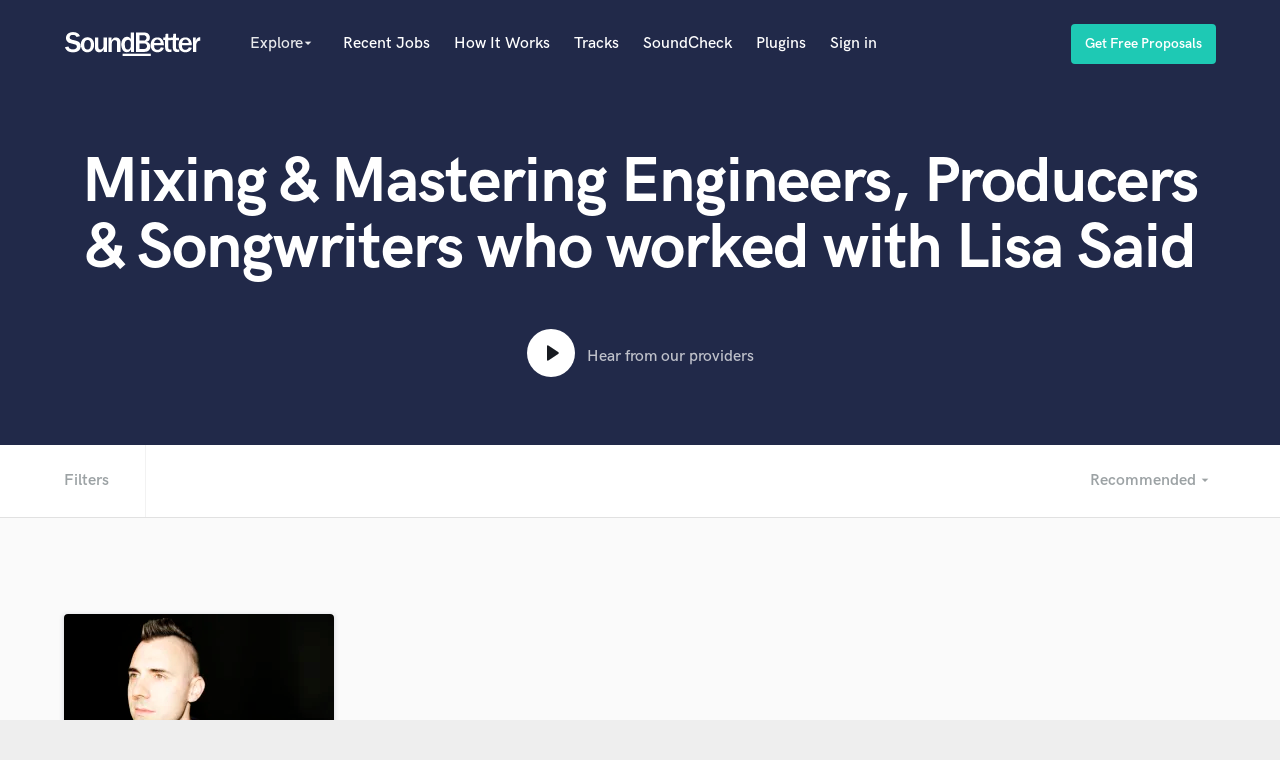

--- FILE ---
content_type: text/html; charset=utf-8
request_url: https://www.soundbetter.com/s/lisa-said
body_size: 36262
content:
<!DOCTYPE html><html><head prefix="og: http://ogp.me/ns#"><meta content="text/html; charset=UTF-8" http-equiv="Content-Type" />
<script type="text/javascript">window.NREUM||(NREUM={});NREUM.info={"beacon":"bam.nr-data.net","errorBeacon":"bam.nr-data.net","licenseKey":"e9dd584ab1","applicationID":"3134598","transactionName":"ellbRksJW1RWFkwQBFhEVlpcFRhLWwsU","queueTime":0,"applicationTime":105,"agent":""}</script>
<script type="text/javascript">(window.NREUM||(NREUM={})).init={privacy:{cookies_enabled:false},ajax:{deny_list:["bam.nr-data.net"]},feature_flags:["soft_nav"]};(window.NREUM||(NREUM={})).loader_config={xpid:"VgcEVFVaGwABV1VXDgk=",licenseKey:"e9dd584ab1",applicationID:"3134598",browserID:"3134609"};;/*! For license information please see nr-loader-full-1.308.0.min.js.LICENSE.txt */
(()=>{var e,t,r={384:(e,t,r)=>{"use strict";r.d(t,{NT:()=>a,US:()=>u,Zm:()=>o,bQ:()=>d,dV:()=>c,pV:()=>l});var n=r(6154),i=r(1863),s=r(1910);const a={beacon:"bam.nr-data.net",errorBeacon:"bam.nr-data.net"};function o(){return n.gm.NREUM||(n.gm.NREUM={}),void 0===n.gm.newrelic&&(n.gm.newrelic=n.gm.NREUM),n.gm.NREUM}function c(){let e=o();return e.o||(e.o={ST:n.gm.setTimeout,SI:n.gm.setImmediate||n.gm.setInterval,CT:n.gm.clearTimeout,XHR:n.gm.XMLHttpRequest,REQ:n.gm.Request,EV:n.gm.Event,PR:n.gm.Promise,MO:n.gm.MutationObserver,FETCH:n.gm.fetch,WS:n.gm.WebSocket},(0,s.i)(...Object.values(e.o))),e}function d(e,t){let r=o();r.initializedAgents??={},t.initializedAt={ms:(0,i.t)(),date:new Date},r.initializedAgents[e]=t}function u(e,t){o()[e]=t}function l(){return function(){let e=o();const t=e.info||{};e.info={beacon:a.beacon,errorBeacon:a.errorBeacon,...t}}(),function(){let e=o();const t=e.init||{};e.init={...t}}(),c(),function(){let e=o();const t=e.loader_config||{};e.loader_config={...t}}(),o()}},782:(e,t,r)=>{"use strict";r.d(t,{T:()=>n});const n=r(860).K7.pageViewTiming},860:(e,t,r)=>{"use strict";r.d(t,{$J:()=>u,K7:()=>c,P3:()=>d,XX:()=>i,Yy:()=>o,df:()=>s,qY:()=>n,v4:()=>a});const n="events",i="jserrors",s="browser/blobs",a="rum",o="browser/logs",c={ajax:"ajax",genericEvents:"generic_events",jserrors:i,logging:"logging",metrics:"metrics",pageAction:"page_action",pageViewEvent:"page_view_event",pageViewTiming:"page_view_timing",sessionReplay:"session_replay",sessionTrace:"session_trace",softNav:"soft_navigations",spa:"spa"},d={[c.pageViewEvent]:1,[c.pageViewTiming]:2,[c.metrics]:3,[c.jserrors]:4,[c.spa]:5,[c.ajax]:6,[c.sessionTrace]:7,[c.softNav]:8,[c.sessionReplay]:9,[c.logging]:10,[c.genericEvents]:11},u={[c.pageViewEvent]:a,[c.pageViewTiming]:n,[c.ajax]:n,[c.spa]:n,[c.softNav]:n,[c.metrics]:i,[c.jserrors]:i,[c.sessionTrace]:s,[c.sessionReplay]:s,[c.logging]:o,[c.genericEvents]:"ins"}},944:(e,t,r)=>{"use strict";r.d(t,{R:()=>i});var n=r(3241);function i(e,t){"function"==typeof console.debug&&(console.debug("New Relic Warning: https://github.com/newrelic/newrelic-browser-agent/blob/main/docs/warning-codes.md#".concat(e),t),(0,n.W)({agentIdentifier:null,drained:null,type:"data",name:"warn",feature:"warn",data:{code:e,secondary:t}}))}},993:(e,t,r)=>{"use strict";r.d(t,{A$:()=>s,ET:()=>a,TZ:()=>o,p_:()=>i});var n=r(860);const i={ERROR:"ERROR",WARN:"WARN",INFO:"INFO",DEBUG:"DEBUG",TRACE:"TRACE"},s={OFF:0,ERROR:1,WARN:2,INFO:3,DEBUG:4,TRACE:5},a="log",o=n.K7.logging},1541:(e,t,r)=>{"use strict";r.d(t,{U:()=>i,f:()=>n});const n={MFE:"MFE",BA:"BA"};function i(e,t){if(2!==t?.harvestEndpointVersion)return{};const r=t.agentRef.runtime.appMetadata.agents[0].entityGuid;return e?{"source.id":e.id,"source.name":e.name,"source.type":e.type,"parent.id":e.parent?.id||r,"parent.type":e.parent?.type||n.BA}:{"entity.guid":r,appId:t.agentRef.info.applicationID}}},1687:(e,t,r)=>{"use strict";r.d(t,{Ak:()=>d,Ze:()=>h,x3:()=>u});var n=r(3241),i=r(7836),s=r(3606),a=r(860),o=r(2646);const c={};function d(e,t){const r={staged:!1,priority:a.P3[t]||0};l(e),c[e].get(t)||c[e].set(t,r)}function u(e,t){e&&c[e]&&(c[e].get(t)&&c[e].delete(t),p(e,t,!1),c[e].size&&f(e))}function l(e){if(!e)throw new Error("agentIdentifier required");c[e]||(c[e]=new Map)}function h(e="",t="feature",r=!1){if(l(e),!e||!c[e].get(t)||r)return p(e,t);c[e].get(t).staged=!0,f(e)}function f(e){const t=Array.from(c[e]);t.every(([e,t])=>t.staged)&&(t.sort((e,t)=>e[1].priority-t[1].priority),t.forEach(([t])=>{c[e].delete(t),p(e,t)}))}function p(e,t,r=!0){const a=e?i.ee.get(e):i.ee,c=s.i.handlers;if(!a.aborted&&a.backlog&&c){if((0,n.W)({agentIdentifier:e,type:"lifecycle",name:"drain",feature:t}),r){const e=a.backlog[t],r=c[t];if(r){for(let t=0;e&&t<e.length;++t)g(e[t],r);Object.entries(r).forEach(([e,t])=>{Object.values(t||{}).forEach(t=>{t[0]?.on&&t[0]?.context()instanceof o.y&&t[0].on(e,t[1])})})}}a.isolatedBacklog||delete c[t],a.backlog[t]=null,a.emit("drain-"+t,[])}}function g(e,t){var r=e[1];Object.values(t[r]||{}).forEach(t=>{var r=e[0];if(t[0]===r){var n=t[1],i=e[3],s=e[2];n.apply(i,s)}})}},1738:(e,t,r)=>{"use strict";r.d(t,{U:()=>f,Y:()=>h});var n=r(3241),i=r(9908),s=r(1863),a=r(944),o=r(5701),c=r(3969),d=r(8362),u=r(860),l=r(4261);function h(e,t,r,s){const h=s||r;!h||h[e]&&h[e]!==d.d.prototype[e]||(h[e]=function(){(0,i.p)(c.xV,["API/"+e+"/called"],void 0,u.K7.metrics,r.ee),(0,n.W)({agentIdentifier:r.agentIdentifier,drained:!!o.B?.[r.agentIdentifier],type:"data",name:"api",feature:l.Pl+e,data:{}});try{return t.apply(this,arguments)}catch(e){(0,a.R)(23,e)}})}function f(e,t,r,n,a){const o=e.info;null===r?delete o.jsAttributes[t]:o.jsAttributes[t]=r,(a||null===r)&&(0,i.p)(l.Pl+n,[(0,s.t)(),t,r],void 0,"session",e.ee)}},1741:(e,t,r)=>{"use strict";r.d(t,{W:()=>s});var n=r(944),i=r(4261);class s{#e(e,...t){if(this[e]!==s.prototype[e])return this[e](...t);(0,n.R)(35,e)}addPageAction(e,t){return this.#e(i.hG,e,t)}register(e){return this.#e(i.eY,e)}recordCustomEvent(e,t){return this.#e(i.fF,e,t)}setPageViewName(e,t){return this.#e(i.Fw,e,t)}setCustomAttribute(e,t,r){return this.#e(i.cD,e,t,r)}noticeError(e,t){return this.#e(i.o5,e,t)}setUserId(e,t=!1){return this.#e(i.Dl,e,t)}setApplicationVersion(e){return this.#e(i.nb,e)}setErrorHandler(e){return this.#e(i.bt,e)}addRelease(e,t){return this.#e(i.k6,e,t)}log(e,t){return this.#e(i.$9,e,t)}start(){return this.#e(i.d3)}finished(e){return this.#e(i.BL,e)}recordReplay(){return this.#e(i.CH)}pauseReplay(){return this.#e(i.Tb)}addToTrace(e){return this.#e(i.U2,e)}setCurrentRouteName(e){return this.#e(i.PA,e)}interaction(e){return this.#e(i.dT,e)}wrapLogger(e,t,r){return this.#e(i.Wb,e,t,r)}measure(e,t){return this.#e(i.V1,e,t)}consent(e){return this.#e(i.Pv,e)}}},1863:(e,t,r)=>{"use strict";function n(){return Math.floor(performance.now())}r.d(t,{t:()=>n})},1910:(e,t,r)=>{"use strict";r.d(t,{i:()=>s});var n=r(944);const i=new Map;function s(...e){return e.every(e=>{if(i.has(e))return i.get(e);const t="function"==typeof e?e.toString():"",r=t.includes("[native code]"),s=t.includes("nrWrapper");return r||s||(0,n.R)(64,e?.name||t),i.set(e,r),r})}},2555:(e,t,r)=>{"use strict";r.d(t,{D:()=>o,f:()=>a});var n=r(384),i=r(8122);const s={beacon:n.NT.beacon,errorBeacon:n.NT.errorBeacon,licenseKey:void 0,applicationID:void 0,sa:void 0,queueTime:void 0,applicationTime:void 0,ttGuid:void 0,user:void 0,account:void 0,product:void 0,extra:void 0,jsAttributes:{},userAttributes:void 0,atts:void 0,transactionName:void 0,tNamePlain:void 0};function a(e){try{return!!e.licenseKey&&!!e.errorBeacon&&!!e.applicationID}catch(e){return!1}}const o=e=>(0,i.a)(e,s)},2614:(e,t,r)=>{"use strict";r.d(t,{BB:()=>a,H3:()=>n,g:()=>d,iL:()=>c,tS:()=>o,uh:()=>i,wk:()=>s});const n="NRBA",i="SESSION",s=144e5,a=18e5,o={STARTED:"session-started",PAUSE:"session-pause",RESET:"session-reset",RESUME:"session-resume",UPDATE:"session-update"},c={SAME_TAB:"same-tab",CROSS_TAB:"cross-tab"},d={OFF:0,FULL:1,ERROR:2}},2646:(e,t,r)=>{"use strict";r.d(t,{y:()=>n});class n{constructor(e){this.contextId=e}}},2843:(e,t,r)=>{"use strict";r.d(t,{G:()=>s,u:()=>i});var n=r(3878);function i(e,t=!1,r,i){(0,n.DD)("visibilitychange",function(){if(t)return void("hidden"===document.visibilityState&&e());e(document.visibilityState)},r,i)}function s(e,t,r){(0,n.sp)("pagehide",e,t,r)}},3241:(e,t,r)=>{"use strict";r.d(t,{W:()=>s});var n=r(6154);const i="newrelic";function s(e={}){try{n.gm.dispatchEvent(new CustomEvent(i,{detail:e}))}catch(e){}}},3304:(e,t,r)=>{"use strict";r.d(t,{A:()=>s});var n=r(7836);const i=()=>{const e=new WeakSet;return(t,r)=>{if("object"==typeof r&&null!==r){if(e.has(r))return;e.add(r)}return r}};function s(e){try{return JSON.stringify(e,i())??""}catch(e){try{n.ee.emit("internal-error",[e])}catch(e){}return""}}},3333:(e,t,r)=>{"use strict";r.d(t,{$v:()=>u,TZ:()=>n,Xh:()=>c,Zp:()=>i,kd:()=>d,mq:()=>o,nf:()=>a,qN:()=>s});const n=r(860).K7.genericEvents,i=["auxclick","click","copy","keydown","paste","scrollend"],s=["focus","blur"],a=4,o=1e3,c=2e3,d=["PageAction","UserAction","BrowserPerformance"],u={RESOURCES:"experimental.resources",REGISTER:"register"}},3434:(e,t,r)=>{"use strict";r.d(t,{Jt:()=>s,YM:()=>d});var n=r(7836),i=r(5607);const s="nr@original:".concat(i.W),a=50;var o=Object.prototype.hasOwnProperty,c=!1;function d(e,t){return e||(e=n.ee),r.inPlace=function(e,t,n,i,s){n||(n="");const a="-"===n.charAt(0);for(let o=0;o<t.length;o++){const c=t[o],d=e[c];l(d)||(e[c]=r(d,a?c+n:n,i,c,s))}},r.flag=s,r;function r(t,r,n,c,d){return l(t)?t:(r||(r=""),nrWrapper[s]=t,function(e,t,r){if(Object.defineProperty&&Object.keys)try{return Object.keys(e).forEach(function(r){Object.defineProperty(t,r,{get:function(){return e[r]},set:function(t){return e[r]=t,t}})}),t}catch(e){u([e],r)}for(var n in e)o.call(e,n)&&(t[n]=e[n])}(t,nrWrapper,e),nrWrapper);function nrWrapper(){var s,o,l,h;let f;try{o=this,s=[...arguments],l="function"==typeof n?n(s,o):n||{}}catch(t){u([t,"",[s,o,c],l],e)}i(r+"start",[s,o,c],l,d);const p=performance.now();let g;try{return h=t.apply(o,s),g=performance.now(),h}catch(e){throw g=performance.now(),i(r+"err",[s,o,e],l,d),f=e,f}finally{const e=g-p,t={start:p,end:g,duration:e,isLongTask:e>=a,methodName:c,thrownError:f};t.isLongTask&&i("long-task",[t,o],l,d),i(r+"end",[s,o,h],l,d)}}}function i(r,n,i,s){if(!c||t){var a=c;c=!0;try{e.emit(r,n,i,t,s)}catch(t){u([t,r,n,i],e)}c=a}}}function u(e,t){t||(t=n.ee);try{t.emit("internal-error",e)}catch(e){}}function l(e){return!(e&&"function"==typeof e&&e.apply&&!e[s])}},3606:(e,t,r)=>{"use strict";r.d(t,{i:()=>s});var n=r(9908);s.on=a;var i=s.handlers={};function s(e,t,r,s){a(s||n.d,i,e,t,r)}function a(e,t,r,i,s){s||(s="feature"),e||(e=n.d);var a=t[s]=t[s]||{};(a[r]=a[r]||[]).push([e,i])}},3738:(e,t,r)=>{"use strict";r.d(t,{He:()=>i,Kp:()=>o,Lc:()=>d,Rz:()=>u,TZ:()=>n,bD:()=>s,d3:()=>a,jx:()=>l,sl:()=>h,uP:()=>c});const n=r(860).K7.sessionTrace,i="bstResource",s="resource",a="-start",o="-end",c="fn"+a,d="fn"+o,u="pushState",l=1e3,h=3e4},3785:(e,t,r)=>{"use strict";r.d(t,{R:()=>c,b:()=>d});var n=r(9908),i=r(1863),s=r(860),a=r(3969),o=r(993);function c(e,t,r={},c=o.p_.INFO,d=!0,u,l=(0,i.t)()){(0,n.p)(a.xV,["API/logging/".concat(c.toLowerCase(),"/called")],void 0,s.K7.metrics,e),(0,n.p)(o.ET,[l,t,r,c,d,u],void 0,s.K7.logging,e)}function d(e){return"string"==typeof e&&Object.values(o.p_).some(t=>t===e.toUpperCase().trim())}},3878:(e,t,r)=>{"use strict";function n(e,t){return{capture:e,passive:!1,signal:t}}function i(e,t,r=!1,i){window.addEventListener(e,t,n(r,i))}function s(e,t,r=!1,i){document.addEventListener(e,t,n(r,i))}r.d(t,{DD:()=>s,jT:()=>n,sp:()=>i})},3969:(e,t,r)=>{"use strict";r.d(t,{TZ:()=>n,XG:()=>o,rs:()=>i,xV:()=>a,z_:()=>s});const n=r(860).K7.metrics,i="sm",s="cm",a="storeSupportabilityMetrics",o="storeEventMetrics"},4234:(e,t,r)=>{"use strict";r.d(t,{W:()=>s});var n=r(7836),i=r(1687);class s{constructor(e,t){this.agentIdentifier=e,this.ee=n.ee.get(e),this.featureName=t,this.blocked=!1}deregisterDrain(){(0,i.x3)(this.agentIdentifier,this.featureName)}}},4261:(e,t,r)=>{"use strict";r.d(t,{$9:()=>d,BL:()=>o,CH:()=>f,Dl:()=>w,Fw:()=>y,PA:()=>m,Pl:()=>n,Pv:()=>T,Tb:()=>l,U2:()=>s,V1:()=>E,Wb:()=>x,bt:()=>b,cD:()=>v,d3:()=>R,dT:()=>c,eY:()=>p,fF:()=>h,hG:()=>i,k6:()=>a,nb:()=>g,o5:()=>u});const n="api-",i="addPageAction",s="addToTrace",a="addRelease",o="finished",c="interaction",d="log",u="noticeError",l="pauseReplay",h="recordCustomEvent",f="recordReplay",p="register",g="setApplicationVersion",m="setCurrentRouteName",v="setCustomAttribute",b="setErrorHandler",y="setPageViewName",w="setUserId",R="start",x="wrapLogger",E="measure",T="consent"},5205:(e,t,r)=>{"use strict";r.d(t,{j:()=>S});var n=r(384),i=r(1741);var s=r(2555),a=r(3333);const o=e=>{if(!e||"string"!=typeof e)return!1;try{document.createDocumentFragment().querySelector(e)}catch{return!1}return!0};var c=r(2614),d=r(944),u=r(8122);const l="[data-nr-mask]",h=e=>(0,u.a)(e,(()=>{const e={feature_flags:[],experimental:{allow_registered_children:!1,resources:!1},mask_selector:"*",block_selector:"[data-nr-block]",mask_input_options:{color:!1,date:!1,"datetime-local":!1,email:!1,month:!1,number:!1,range:!1,search:!1,tel:!1,text:!1,time:!1,url:!1,week:!1,textarea:!1,select:!1,password:!0}};return{ajax:{deny_list:void 0,block_internal:!0,enabled:!0,autoStart:!0},api:{get allow_registered_children(){return e.feature_flags.includes(a.$v.REGISTER)||e.experimental.allow_registered_children},set allow_registered_children(t){e.experimental.allow_registered_children=t},duplicate_registered_data:!1},browser_consent_mode:{enabled:!1},distributed_tracing:{enabled:void 0,exclude_newrelic_header:void 0,cors_use_newrelic_header:void 0,cors_use_tracecontext_headers:void 0,allowed_origins:void 0},get feature_flags(){return e.feature_flags},set feature_flags(t){e.feature_flags=t},generic_events:{enabled:!0,autoStart:!0},harvest:{interval:30},jserrors:{enabled:!0,autoStart:!0},logging:{enabled:!0,autoStart:!0},metrics:{enabled:!0,autoStart:!0},obfuscate:void 0,page_action:{enabled:!0},page_view_event:{enabled:!0,autoStart:!0},page_view_timing:{enabled:!0,autoStart:!0},performance:{capture_marks:!1,capture_measures:!1,capture_detail:!0,resources:{get enabled(){return e.feature_flags.includes(a.$v.RESOURCES)||e.experimental.resources},set enabled(t){e.experimental.resources=t},asset_types:[],first_party_domains:[],ignore_newrelic:!0}},privacy:{cookies_enabled:!0},proxy:{assets:void 0,beacon:void 0},session:{expiresMs:c.wk,inactiveMs:c.BB},session_replay:{autoStart:!0,enabled:!1,preload:!1,sampling_rate:10,error_sampling_rate:100,collect_fonts:!1,inline_images:!1,fix_stylesheets:!0,mask_all_inputs:!0,get mask_text_selector(){return e.mask_selector},set mask_text_selector(t){o(t)?e.mask_selector="".concat(t,",").concat(l):""===t||null===t?e.mask_selector=l:(0,d.R)(5,t)},get block_class(){return"nr-block"},get ignore_class(){return"nr-ignore"},get mask_text_class(){return"nr-mask"},get block_selector(){return e.block_selector},set block_selector(t){o(t)?e.block_selector+=",".concat(t):""!==t&&(0,d.R)(6,t)},get mask_input_options(){return e.mask_input_options},set mask_input_options(t){t&&"object"==typeof t?e.mask_input_options={...t,password:!0}:(0,d.R)(7,t)}},session_trace:{enabled:!0,autoStart:!0},soft_navigations:{enabled:!0,autoStart:!0},spa:{enabled:!0,autoStart:!0},ssl:void 0,user_actions:{enabled:!0,elementAttributes:["id","className","tagName","type"]}}})());var f=r(6154),p=r(9324);let g=0;const m={buildEnv:p.F3,distMethod:p.Xs,version:p.xv,originTime:f.WN},v={consented:!1},b={appMetadata:{},get consented(){return this.session?.state?.consent||v.consented},set consented(e){v.consented=e},customTransaction:void 0,denyList:void 0,disabled:!1,harvester:void 0,isolatedBacklog:!1,isRecording:!1,loaderType:void 0,maxBytes:3e4,obfuscator:void 0,onerror:void 0,ptid:void 0,releaseIds:{},session:void 0,timeKeeper:void 0,registeredEntities:[],jsAttributesMetadata:{bytes:0},get harvestCount(){return++g}},y=e=>{const t=(0,u.a)(e,b),r=Object.keys(m).reduce((e,t)=>(e[t]={value:m[t],writable:!1,configurable:!0,enumerable:!0},e),{});return Object.defineProperties(t,r)};var w=r(5701);const R=e=>{const t=e.startsWith("http");e+="/",r.p=t?e:"https://"+e};var x=r(7836),E=r(3241);const T={accountID:void 0,trustKey:void 0,agentID:void 0,licenseKey:void 0,applicationID:void 0,xpid:void 0},A=e=>(0,u.a)(e,T),_=new Set;function S(e,t={},r,a){let{init:o,info:c,loader_config:d,runtime:u={},exposed:l=!0}=t;if(!c){const e=(0,n.pV)();o=e.init,c=e.info,d=e.loader_config}e.init=h(o||{}),e.loader_config=A(d||{}),c.jsAttributes??={},f.bv&&(c.jsAttributes.isWorker=!0),e.info=(0,s.D)(c);const p=e.init,g=[c.beacon,c.errorBeacon];_.has(e.agentIdentifier)||(p.proxy.assets&&(R(p.proxy.assets),g.push(p.proxy.assets)),p.proxy.beacon&&g.push(p.proxy.beacon),e.beacons=[...g],function(e){const t=(0,n.pV)();Object.getOwnPropertyNames(i.W.prototype).forEach(r=>{const n=i.W.prototype[r];if("function"!=typeof n||"constructor"===n)return;let s=t[r];e[r]&&!1!==e.exposed&&"micro-agent"!==e.runtime?.loaderType&&(t[r]=(...t)=>{const n=e[r](...t);return s?s(...t):n})})}(e),(0,n.US)("activatedFeatures",w.B)),u.denyList=[...p.ajax.deny_list||[],...p.ajax.block_internal?g:[]],u.ptid=e.agentIdentifier,u.loaderType=r,e.runtime=y(u),_.has(e.agentIdentifier)||(e.ee=x.ee.get(e.agentIdentifier),e.exposed=l,(0,E.W)({agentIdentifier:e.agentIdentifier,drained:!!w.B?.[e.agentIdentifier],type:"lifecycle",name:"initialize",feature:void 0,data:e.config})),_.add(e.agentIdentifier)}},5270:(e,t,r)=>{"use strict";r.d(t,{Aw:()=>a,SR:()=>s,rF:()=>o});var n=r(384),i=r(7767);function s(e){return!!(0,n.dV)().o.MO&&(0,i.V)(e)&&!0===e?.session_trace.enabled}function a(e){return!0===e?.session_replay.preload&&s(e)}function o(e,t){try{if("string"==typeof t?.type){if("password"===t.type.toLowerCase())return"*".repeat(e?.length||0);if(void 0!==t?.dataset?.nrUnmask||t?.classList?.contains("nr-unmask"))return e}}catch(e){}return"string"==typeof e?e.replace(/[\S]/g,"*"):"*".repeat(e?.length||0)}},5289:(e,t,r)=>{"use strict";r.d(t,{GG:()=>a,Qr:()=>c,sB:()=>o});var n=r(3878),i=r(6389);function s(){return"undefined"==typeof document||"complete"===document.readyState}function a(e,t){if(s())return e();const r=(0,i.J)(e),a=setInterval(()=>{s()&&(clearInterval(a),r())},500);(0,n.sp)("load",r,t)}function o(e){if(s())return e();(0,n.DD)("DOMContentLoaded",e)}function c(e){if(s())return e();(0,n.sp)("popstate",e)}},5607:(e,t,r)=>{"use strict";r.d(t,{W:()=>n});const n=(0,r(9566).bz)()},5701:(e,t,r)=>{"use strict";r.d(t,{B:()=>s,t:()=>a});var n=r(3241);const i=new Set,s={};function a(e,t){const r=t.agentIdentifier;s[r]??={},e&&"object"==typeof e&&(i.has(r)||(t.ee.emit("rumresp",[e]),s[r]=e,i.add(r),(0,n.W)({agentIdentifier:r,loaded:!0,drained:!0,type:"lifecycle",name:"load",feature:void 0,data:e})))}},6154:(e,t,r)=>{"use strict";r.d(t,{OF:()=>d,RI:()=>i,WN:()=>h,bv:()=>s,eN:()=>f,gm:()=>a,lR:()=>l,m:()=>c,mw:()=>o,sb:()=>u});var n=r(1863);const i="undefined"!=typeof window&&!!window.document,s="undefined"!=typeof WorkerGlobalScope&&("undefined"!=typeof self&&self instanceof WorkerGlobalScope&&self.navigator instanceof WorkerNavigator||"undefined"!=typeof globalThis&&globalThis instanceof WorkerGlobalScope&&globalThis.navigator instanceof WorkerNavigator),a=i?window:"undefined"!=typeof WorkerGlobalScope&&("undefined"!=typeof self&&self instanceof WorkerGlobalScope&&self||"undefined"!=typeof globalThis&&globalThis instanceof WorkerGlobalScope&&globalThis),o=Boolean("hidden"===a?.document?.visibilityState),c=""+a?.location,d=/iPad|iPhone|iPod/.test(a.navigator?.userAgent),u=d&&"undefined"==typeof SharedWorker,l=(()=>{const e=a.navigator?.userAgent?.match(/Firefox[/\s](\d+\.\d+)/);return Array.isArray(e)&&e.length>=2?+e[1]:0})(),h=Date.now()-(0,n.t)(),f=()=>"undefined"!=typeof PerformanceNavigationTiming&&a?.performance?.getEntriesByType("navigation")?.[0]?.responseStart},6344:(e,t,r)=>{"use strict";r.d(t,{BB:()=>u,Qb:()=>l,TZ:()=>i,Ug:()=>a,Vh:()=>s,_s:()=>o,bc:()=>d,yP:()=>c});var n=r(2614);const i=r(860).K7.sessionReplay,s="errorDuringReplay",a=.12,o={DomContentLoaded:0,Load:1,FullSnapshot:2,IncrementalSnapshot:3,Meta:4,Custom:5},c={[n.g.ERROR]:15e3,[n.g.FULL]:3e5,[n.g.OFF]:0},d={RESET:{message:"Session was reset",sm:"Reset"},IMPORT:{message:"Recorder failed to import",sm:"Import"},TOO_MANY:{message:"429: Too Many Requests",sm:"Too-Many"},TOO_BIG:{message:"Payload was too large",sm:"Too-Big"},CROSS_TAB:{message:"Session Entity was set to OFF on another tab",sm:"Cross-Tab"},ENTITLEMENTS:{message:"Session Replay is not allowed and will not be started",sm:"Entitlement"}},u=5e3,l={API:"api",RESUME:"resume",SWITCH_TO_FULL:"switchToFull",INITIALIZE:"initialize",PRELOAD:"preload"}},6389:(e,t,r)=>{"use strict";function n(e,t=500,r={}){const n=r?.leading||!1;let i;return(...r)=>{n&&void 0===i&&(e.apply(this,r),i=setTimeout(()=>{i=clearTimeout(i)},t)),n||(clearTimeout(i),i=setTimeout(()=>{e.apply(this,r)},t))}}function i(e){let t=!1;return(...r)=>{t||(t=!0,e.apply(this,r))}}r.d(t,{J:()=>i,s:()=>n})},6630:(e,t,r)=>{"use strict";r.d(t,{T:()=>n});const n=r(860).K7.pageViewEvent},6774:(e,t,r)=>{"use strict";r.d(t,{T:()=>n});const n=r(860).K7.jserrors},7295:(e,t,r)=>{"use strict";r.d(t,{Xv:()=>a,gX:()=>i,iW:()=>s});var n=[];function i(e){if(!e||s(e))return!1;if(0===n.length)return!0;if("*"===n[0].hostname)return!1;for(var t=0;t<n.length;t++){var r=n[t];if(r.hostname.test(e.hostname)&&r.pathname.test(e.pathname))return!1}return!0}function s(e){return void 0===e.hostname}function a(e){if(n=[],e&&e.length)for(var t=0;t<e.length;t++){let r=e[t];if(!r)continue;if("*"===r)return void(n=[{hostname:"*"}]);0===r.indexOf("http://")?r=r.substring(7):0===r.indexOf("https://")&&(r=r.substring(8));const i=r.indexOf("/");let s,a;i>0?(s=r.substring(0,i),a=r.substring(i)):(s=r,a="*");let[c]=s.split(":");n.push({hostname:o(c),pathname:o(a,!0)})}}function o(e,t=!1){const r=e.replace(/[.+?^${}()|[\]\\]/g,e=>"\\"+e).replace(/\*/g,".*?");return new RegExp((t?"^":"")+r+"$")}},7485:(e,t,r)=>{"use strict";r.d(t,{D:()=>i});var n=r(6154);function i(e){if(0===(e||"").indexOf("data:"))return{protocol:"data"};try{const t=new URL(e,location.href),r={port:t.port,hostname:t.hostname,pathname:t.pathname,search:t.search,protocol:t.protocol.slice(0,t.protocol.indexOf(":")),sameOrigin:t.protocol===n.gm?.location?.protocol&&t.host===n.gm?.location?.host};return r.port&&""!==r.port||("http:"===t.protocol&&(r.port="80"),"https:"===t.protocol&&(r.port="443")),r.pathname&&""!==r.pathname?r.pathname.startsWith("/")||(r.pathname="/".concat(r.pathname)):r.pathname="/",r}catch(e){return{}}}},7699:(e,t,r)=>{"use strict";r.d(t,{It:()=>s,KC:()=>o,No:()=>i,qh:()=>a});var n=r(860);const i=16e3,s=1e6,a="SESSION_ERROR",o={[n.K7.logging]:!0,[n.K7.genericEvents]:!1,[n.K7.jserrors]:!1,[n.K7.ajax]:!1}},7767:(e,t,r)=>{"use strict";r.d(t,{V:()=>i});var n=r(6154);const i=e=>n.RI&&!0===e?.privacy.cookies_enabled},7836:(e,t,r)=>{"use strict";r.d(t,{P:()=>o,ee:()=>c});var n=r(384),i=r(8990),s=r(2646),a=r(5607);const o="nr@context:".concat(a.W),c=function e(t,r){var n={},a={},u={},l=!1;try{l=16===r.length&&d.initializedAgents?.[r]?.runtime.isolatedBacklog}catch(e){}var h={on:p,addEventListener:p,removeEventListener:function(e,t){var r=n[e];if(!r)return;for(var i=0;i<r.length;i++)r[i]===t&&r.splice(i,1)},emit:function(e,r,n,i,s){!1!==s&&(s=!0);if(c.aborted&&!i)return;t&&s&&t.emit(e,r,n);var o=f(n);g(e).forEach(e=>{e.apply(o,r)});var d=v()[a[e]];d&&d.push([h,e,r,o]);return o},get:m,listeners:g,context:f,buffer:function(e,t){const r=v();if(t=t||"feature",h.aborted)return;Object.entries(e||{}).forEach(([e,n])=>{a[n]=t,t in r||(r[t]=[])})},abort:function(){h._aborted=!0,Object.keys(h.backlog).forEach(e=>{delete h.backlog[e]})},isBuffering:function(e){return!!v()[a[e]]},debugId:r,backlog:l?{}:t&&"object"==typeof t.backlog?t.backlog:{},isolatedBacklog:l};return Object.defineProperty(h,"aborted",{get:()=>{let e=h._aborted||!1;return e||(t&&(e=t.aborted),e)}}),h;function f(e){return e&&e instanceof s.y?e:e?(0,i.I)(e,o,()=>new s.y(o)):new s.y(o)}function p(e,t){n[e]=g(e).concat(t)}function g(e){return n[e]||[]}function m(t){return u[t]=u[t]||e(h,t)}function v(){return h.backlog}}(void 0,"globalEE"),d=(0,n.Zm)();d.ee||(d.ee=c)},8122:(e,t,r)=>{"use strict";r.d(t,{a:()=>i});var n=r(944);function i(e,t){try{if(!e||"object"!=typeof e)return(0,n.R)(3);if(!t||"object"!=typeof t)return(0,n.R)(4);const r=Object.create(Object.getPrototypeOf(t),Object.getOwnPropertyDescriptors(t)),s=0===Object.keys(r).length?e:r;for(let a in s)if(void 0!==e[a])try{if(null===e[a]){r[a]=null;continue}Array.isArray(e[a])&&Array.isArray(t[a])?r[a]=Array.from(new Set([...e[a],...t[a]])):"object"==typeof e[a]&&"object"==typeof t[a]?r[a]=i(e[a],t[a]):r[a]=e[a]}catch(e){r[a]||(0,n.R)(1,e)}return r}catch(e){(0,n.R)(2,e)}}},8139:(e,t,r)=>{"use strict";r.d(t,{u:()=>h});var n=r(7836),i=r(3434),s=r(8990),a=r(6154);const o={},c=a.gm.XMLHttpRequest,d="addEventListener",u="removeEventListener",l="nr@wrapped:".concat(n.P);function h(e){var t=function(e){return(e||n.ee).get("events")}(e);if(o[t.debugId]++)return t;o[t.debugId]=1;var r=(0,i.YM)(t,!0);function h(e){r.inPlace(e,[d,u],"-",p)}function p(e,t){return e[1]}return"getPrototypeOf"in Object&&(a.RI&&f(document,h),c&&f(c.prototype,h),f(a.gm,h)),t.on(d+"-start",function(e,t){var n=e[1];if(null!==n&&("function"==typeof n||"object"==typeof n)&&"newrelic"!==e[0]){var i=(0,s.I)(n,l,function(){var e={object:function(){if("function"!=typeof n.handleEvent)return;return n.handleEvent.apply(n,arguments)},function:n}[typeof n];return e?r(e,"fn-",null,e.name||"anonymous"):n});this.wrapped=e[1]=i}}),t.on(u+"-start",function(e){e[1]=this.wrapped||e[1]}),t}function f(e,t,...r){let n=e;for(;"object"==typeof n&&!Object.prototype.hasOwnProperty.call(n,d);)n=Object.getPrototypeOf(n);n&&t(n,...r)}},8362:(e,t,r)=>{"use strict";r.d(t,{d:()=>s});var n=r(9566),i=r(1741);class s extends i.W{agentIdentifier=(0,n.LA)(16)}},8374:(e,t,r)=>{r.nc=(()=>{try{return document?.currentScript?.nonce}catch(e){}return""})()},8990:(e,t,r)=>{"use strict";r.d(t,{I:()=>i});var n=Object.prototype.hasOwnProperty;function i(e,t,r){if(n.call(e,t))return e[t];var i=r();if(Object.defineProperty&&Object.keys)try{return Object.defineProperty(e,t,{value:i,writable:!0,enumerable:!1}),i}catch(e){}return e[t]=i,i}},9119:(e,t,r)=>{"use strict";r.d(t,{L:()=>s});var n=/([^?#]*)[^#]*(#[^?]*|$).*/,i=/([^?#]*)().*/;function s(e,t){return e?e.replace(t?n:i,"$1$2"):e}},9300:(e,t,r)=>{"use strict";r.d(t,{T:()=>n});const n=r(860).K7.ajax},9324:(e,t,r)=>{"use strict";r.d(t,{AJ:()=>a,F3:()=>i,Xs:()=>s,Yq:()=>o,xv:()=>n});const n="1.308.0",i="PROD",s="CDN",a="@newrelic/rrweb",o="1.0.1"},9566:(e,t,r)=>{"use strict";r.d(t,{LA:()=>o,ZF:()=>c,bz:()=>a,el:()=>d});var n=r(6154);const i="xxxxxxxx-xxxx-4xxx-yxxx-xxxxxxxxxxxx";function s(e,t){return e?15&e[t]:16*Math.random()|0}function a(){const e=n.gm?.crypto||n.gm?.msCrypto;let t,r=0;return e&&e.getRandomValues&&(t=e.getRandomValues(new Uint8Array(30))),i.split("").map(e=>"x"===e?s(t,r++).toString(16):"y"===e?(3&s()|8).toString(16):e).join("")}function o(e){const t=n.gm?.crypto||n.gm?.msCrypto;let r,i=0;t&&t.getRandomValues&&(r=t.getRandomValues(new Uint8Array(e)));const a=[];for(var o=0;o<e;o++)a.push(s(r,i++).toString(16));return a.join("")}function c(){return o(16)}function d(){return o(32)}},9908:(e,t,r)=>{"use strict";r.d(t,{d:()=>n,p:()=>i});var n=r(7836).ee.get("handle");function i(e,t,r,i,s){s?(s.buffer([e],i),s.emit(e,t,r)):(n.buffer([e],i),n.emit(e,t,r))}}},n={};function i(e){var t=n[e];if(void 0!==t)return t.exports;var s=n[e]={exports:{}};return r[e](s,s.exports,i),s.exports}i.m=r,i.d=(e,t)=>{for(var r in t)i.o(t,r)&&!i.o(e,r)&&Object.defineProperty(e,r,{enumerable:!0,get:t[r]})},i.f={},i.e=e=>Promise.all(Object.keys(i.f).reduce((t,r)=>(i.f[r](e,t),t),[])),i.u=e=>({95:"nr-full-compressor",222:"nr-full-recorder",891:"nr-full"}[e]+"-1.308.0.min.js"),i.o=(e,t)=>Object.prototype.hasOwnProperty.call(e,t),e={},t="NRBA-1.308.0.PROD:",i.l=(r,n,s,a)=>{if(e[r])e[r].push(n);else{var o,c;if(void 0!==s)for(var d=document.getElementsByTagName("script"),u=0;u<d.length;u++){var l=d[u];if(l.getAttribute("src")==r||l.getAttribute("data-webpack")==t+s){o=l;break}}if(!o){c=!0;var h={891:"sha512-fcveNDcpRQS9OweGhN4uJe88Qmg+EVyH6j/wngwL2Le0m7LYyz7q+JDx7KBxsdDF4TaPVsSmHg12T3pHwdLa7w==",222:"sha512-O8ZzdvgB4fRyt7k2Qrr4STpR+tCA2mcQEig6/dP3rRy9uEx1CTKQ6cQ7Src0361y7xS434ua+zIPo265ZpjlEg==",95:"sha512-jDWejat/6/UDex/9XjYoPPmpMPuEvBCSuCg/0tnihjbn5bh9mP3An0NzFV9T5Tc+3kKhaXaZA8UIKPAanD2+Gw=="};(o=document.createElement("script")).charset="utf-8",i.nc&&o.setAttribute("nonce",i.nc),o.setAttribute("data-webpack",t+s),o.src=r,0!==o.src.indexOf(window.location.origin+"/")&&(o.crossOrigin="anonymous"),h[a]&&(o.integrity=h[a])}e[r]=[n];var f=(t,n)=>{o.onerror=o.onload=null,clearTimeout(p);var i=e[r];if(delete e[r],o.parentNode&&o.parentNode.removeChild(o),i&&i.forEach(e=>e(n)),t)return t(n)},p=setTimeout(f.bind(null,void 0,{type:"timeout",target:o}),12e4);o.onerror=f.bind(null,o.onerror),o.onload=f.bind(null,o.onload),c&&document.head.appendChild(o)}},i.r=e=>{"undefined"!=typeof Symbol&&Symbol.toStringTag&&Object.defineProperty(e,Symbol.toStringTag,{value:"Module"}),Object.defineProperty(e,"__esModule",{value:!0})},i.p="https://js-agent.newrelic.com/",(()=>{var e={85:0,959:0};i.f.j=(t,r)=>{var n=i.o(e,t)?e[t]:void 0;if(0!==n)if(n)r.push(n[2]);else{var s=new Promise((r,i)=>n=e[t]=[r,i]);r.push(n[2]=s);var a=i.p+i.u(t),o=new Error;i.l(a,r=>{if(i.o(e,t)&&(0!==(n=e[t])&&(e[t]=void 0),n)){var s=r&&("load"===r.type?"missing":r.type),a=r&&r.target&&r.target.src;o.message="Loading chunk "+t+" failed: ("+s+": "+a+")",o.name="ChunkLoadError",o.type=s,o.request=a,n[1](o)}},"chunk-"+t,t)}};var t=(t,r)=>{var n,s,[a,o,c]=r,d=0;if(a.some(t=>0!==e[t])){for(n in o)i.o(o,n)&&(i.m[n]=o[n]);if(c)c(i)}for(t&&t(r);d<a.length;d++)s=a[d],i.o(e,s)&&e[s]&&e[s][0](),e[s]=0},r=self["webpackChunk:NRBA-1.308.0.PROD"]=self["webpackChunk:NRBA-1.308.0.PROD"]||[];r.forEach(t.bind(null,0)),r.push=t.bind(null,r.push.bind(r))})(),(()=>{"use strict";i(8374);var e=i(8362),t=i(860);const r=Object.values(t.K7);var n=i(5205);var s=i(9908),a=i(1863),o=i(4261),c=i(1738);var d=i(1687),u=i(4234),l=i(5289),h=i(6154),f=i(944),p=i(5270),g=i(7767),m=i(6389),v=i(7699);class b extends u.W{constructor(e,t){super(e.agentIdentifier,t),this.agentRef=e,this.abortHandler=void 0,this.featAggregate=void 0,this.loadedSuccessfully=void 0,this.onAggregateImported=new Promise(e=>{this.loadedSuccessfully=e}),this.deferred=Promise.resolve(),!1===e.init[this.featureName].autoStart?this.deferred=new Promise((t,r)=>{this.ee.on("manual-start-all",(0,m.J)(()=>{(0,d.Ak)(e.agentIdentifier,this.featureName),t()}))}):(0,d.Ak)(e.agentIdentifier,t)}importAggregator(e,t,r={}){if(this.featAggregate)return;const n=async()=>{let n;await this.deferred;try{if((0,g.V)(e.init)){const{setupAgentSession:t}=await i.e(891).then(i.bind(i,8766));n=t(e)}}catch(e){(0,f.R)(20,e),this.ee.emit("internal-error",[e]),(0,s.p)(v.qh,[e],void 0,this.featureName,this.ee)}try{if(!this.#t(this.featureName,n,e.init))return(0,d.Ze)(this.agentIdentifier,this.featureName),void this.loadedSuccessfully(!1);const{Aggregate:i}=await t();this.featAggregate=new i(e,r),e.runtime.harvester.initializedAggregates.push(this.featAggregate),this.loadedSuccessfully(!0)}catch(e){(0,f.R)(34,e),this.abortHandler?.(),(0,d.Ze)(this.agentIdentifier,this.featureName,!0),this.loadedSuccessfully(!1),this.ee&&this.ee.abort()}};h.RI?(0,l.GG)(()=>n(),!0):n()}#t(e,r,n){if(this.blocked)return!1;switch(e){case t.K7.sessionReplay:return(0,p.SR)(n)&&!!r;case t.K7.sessionTrace:return!!r;default:return!0}}}var y=i(6630),w=i(2614),R=i(3241);class x extends b{static featureName=y.T;constructor(e){var t;super(e,y.T),this.setupInspectionEvents(e.agentIdentifier),t=e,(0,c.Y)(o.Fw,function(e,r){"string"==typeof e&&("/"!==e.charAt(0)&&(e="/"+e),t.runtime.customTransaction=(r||"http://custom.transaction")+e,(0,s.p)(o.Pl+o.Fw,[(0,a.t)()],void 0,void 0,t.ee))},t),this.importAggregator(e,()=>i.e(891).then(i.bind(i,3718)))}setupInspectionEvents(e){const t=(t,r)=>{t&&(0,R.W)({agentIdentifier:e,timeStamp:t.timeStamp,loaded:"complete"===t.target.readyState,type:"window",name:r,data:t.target.location+""})};(0,l.sB)(e=>{t(e,"DOMContentLoaded")}),(0,l.GG)(e=>{t(e,"load")}),(0,l.Qr)(e=>{t(e,"navigate")}),this.ee.on(w.tS.UPDATE,(t,r)=>{(0,R.W)({agentIdentifier:e,type:"lifecycle",name:"session",data:r})})}}var E=i(384);class T extends e.d{constructor(e){var t;(super(),h.gm)?(this.features={},(0,E.bQ)(this.agentIdentifier,this),this.desiredFeatures=new Set(e.features||[]),this.desiredFeatures.add(x),(0,n.j)(this,e,e.loaderType||"agent"),t=this,(0,c.Y)(o.cD,function(e,r,n=!1){if("string"==typeof e){if(["string","number","boolean"].includes(typeof r)||null===r)return(0,c.U)(t,e,r,o.cD,n);(0,f.R)(40,typeof r)}else(0,f.R)(39,typeof e)},t),function(e){(0,c.Y)(o.Dl,function(t,r=!1){if("string"!=typeof t&&null!==t)return void(0,f.R)(41,typeof t);const n=e.info.jsAttributes["enduser.id"];r&&null!=n&&n!==t?(0,s.p)(o.Pl+"setUserIdAndResetSession",[t],void 0,"session",e.ee):(0,c.U)(e,"enduser.id",t,o.Dl,!0)},e)}(this),function(e){(0,c.Y)(o.nb,function(t){if("string"==typeof t||null===t)return(0,c.U)(e,"application.version",t,o.nb,!1);(0,f.R)(42,typeof t)},e)}(this),function(e){(0,c.Y)(o.d3,function(){e.ee.emit("manual-start-all")},e)}(this),function(e){(0,c.Y)(o.Pv,function(t=!0){if("boolean"==typeof t){if((0,s.p)(o.Pl+o.Pv,[t],void 0,"session",e.ee),e.runtime.consented=t,t){const t=e.features.page_view_event;t.onAggregateImported.then(e=>{const r=t.featAggregate;e&&!r.sentRum&&r.sendRum()})}}else(0,f.R)(65,typeof t)},e)}(this),this.run()):(0,f.R)(21)}get config(){return{info:this.info,init:this.init,loader_config:this.loader_config,runtime:this.runtime}}get api(){return this}run(){try{const e=function(e){const t={};return r.forEach(r=>{t[r]=!!e[r]?.enabled}),t}(this.init),n=[...this.desiredFeatures];n.sort((e,r)=>t.P3[e.featureName]-t.P3[r.featureName]),n.forEach(r=>{if(!e[r.featureName]&&r.featureName!==t.K7.pageViewEvent)return;if(r.featureName===t.K7.spa)return void(0,f.R)(67);const n=function(e){switch(e){case t.K7.ajax:return[t.K7.jserrors];case t.K7.sessionTrace:return[t.K7.ajax,t.K7.pageViewEvent];case t.K7.sessionReplay:return[t.K7.sessionTrace];case t.K7.pageViewTiming:return[t.K7.pageViewEvent];default:return[]}}(r.featureName).filter(e=>!(e in this.features));n.length>0&&(0,f.R)(36,{targetFeature:r.featureName,missingDependencies:n}),this.features[r.featureName]=new r(this)})}catch(e){(0,f.R)(22,e);for(const e in this.features)this.features[e].abortHandler?.();const t=(0,E.Zm)();delete t.initializedAgents[this.agentIdentifier]?.features,delete this.sharedAggregator;return t.ee.get(this.agentIdentifier).abort(),!1}}}var A=i(2843),_=i(782);class S extends b{static featureName=_.T;constructor(e){super(e,_.T),h.RI&&((0,A.u)(()=>(0,s.p)("docHidden",[(0,a.t)()],void 0,_.T,this.ee),!0),(0,A.G)(()=>(0,s.p)("winPagehide",[(0,a.t)()],void 0,_.T,this.ee)),this.importAggregator(e,()=>i.e(891).then(i.bind(i,9018))))}}var O=i(3969);class I extends b{static featureName=O.TZ;constructor(e){super(e,O.TZ),h.RI&&document.addEventListener("securitypolicyviolation",e=>{(0,s.p)(O.xV,["Generic/CSPViolation/Detected"],void 0,this.featureName,this.ee)}),this.importAggregator(e,()=>i.e(891).then(i.bind(i,6555)))}}var P=i(6774),k=i(3878),N=i(3304);class D{constructor(e,t,r,n,i){this.name="UncaughtError",this.message="string"==typeof e?e:(0,N.A)(e),this.sourceURL=t,this.line=r,this.column=n,this.__newrelic=i}}function j(e){return M(e)?e:new D(void 0!==e?.message?e.message:e,e?.filename||e?.sourceURL,e?.lineno||e?.line,e?.colno||e?.col,e?.__newrelic,e?.cause)}function C(e){const t="Unhandled Promise Rejection: ";if(!e?.reason)return;if(M(e.reason)){try{e.reason.message.startsWith(t)||(e.reason.message=t+e.reason.message)}catch(e){}return j(e.reason)}const r=j(e.reason);return(r.message||"").startsWith(t)||(r.message=t+r.message),r}function L(e){if(e.error instanceof SyntaxError&&!/:\d+$/.test(e.error.stack?.trim())){const t=new D(e.message,e.filename,e.lineno,e.colno,e.error.__newrelic,e.cause);return t.name=SyntaxError.name,t}return M(e.error)?e.error:j(e)}function M(e){return e instanceof Error&&!!e.stack}function B(e,r,n,i,o=(0,a.t)()){"string"==typeof e&&(e=new Error(e)),(0,s.p)("err",[e,o,!1,r,n.runtime.isRecording,void 0,i],void 0,t.K7.jserrors,n.ee),(0,s.p)("uaErr",[],void 0,t.K7.genericEvents,n.ee)}var H=i(1541),K=i(993),W=i(3785);function U(e,{customAttributes:t={},level:r=K.p_.INFO}={},n,i,s=(0,a.t)()){(0,W.R)(n.ee,e,t,r,!1,i,s)}function F(e,r,n,i,c=(0,a.t)()){(0,s.p)(o.Pl+o.hG,[c,e,r,i],void 0,t.K7.genericEvents,n.ee)}function V(e,r,n,i,c=(0,a.t)()){const{start:d,end:u,customAttributes:l}=r||{},h={customAttributes:l||{}};if("object"!=typeof h.customAttributes||"string"!=typeof e||0===e.length)return void(0,f.R)(57);const p=(e,t)=>null==e?t:"number"==typeof e?e:e instanceof PerformanceMark?e.startTime:Number.NaN;if(h.start=p(d,0),h.end=p(u,c),Number.isNaN(h.start)||Number.isNaN(h.end))(0,f.R)(57);else{if(h.duration=h.end-h.start,!(h.duration<0))return(0,s.p)(o.Pl+o.V1,[h,e,i],void 0,t.K7.genericEvents,n.ee),h;(0,f.R)(58)}}function z(e,r={},n,i,c=(0,a.t)()){(0,s.p)(o.Pl+o.fF,[c,e,r,i],void 0,t.K7.genericEvents,n.ee)}function G(e){(0,c.Y)(o.eY,function(t){return Y(e,t)},e)}function Y(e,r,n){(0,f.R)(54,"newrelic.register"),r||={},r.type=H.f.MFE,r.licenseKey||=e.info.licenseKey,r.blocked=!1,r.parent=n||{},Array.isArray(r.tags)||(r.tags=[]);const i={};r.tags.forEach(e=>{"name"!==e&&"id"!==e&&(i["source.".concat(e)]=!0)}),r.isolated??=!0;let o=()=>{};const c=e.runtime.registeredEntities;if(!r.isolated){const e=c.find(({metadata:{target:{id:e}}})=>e===r.id&&!r.isolated);if(e)return e}const d=e=>{r.blocked=!0,o=e};function u(e){return"string"==typeof e&&!!e.trim()&&e.trim().length<501||"number"==typeof e}e.init.api.allow_registered_children||d((0,m.J)(()=>(0,f.R)(55))),u(r.id)&&u(r.name)||d((0,m.J)(()=>(0,f.R)(48,r)));const l={addPageAction:(t,n={})=>g(F,[t,{...i,...n},e],r),deregister:()=>{d((0,m.J)(()=>(0,f.R)(68)))},log:(t,n={})=>g(U,[t,{...n,customAttributes:{...i,...n.customAttributes||{}}},e],r),measure:(t,n={})=>g(V,[t,{...n,customAttributes:{...i,...n.customAttributes||{}}},e],r),noticeError:(t,n={})=>g(B,[t,{...i,...n},e],r),register:(t={})=>g(Y,[e,t],l.metadata.target),recordCustomEvent:(t,n={})=>g(z,[t,{...i,...n},e],r),setApplicationVersion:e=>p("application.version",e),setCustomAttribute:(e,t)=>p(e,t),setUserId:e=>p("enduser.id",e),metadata:{customAttributes:i,target:r}},h=()=>(r.blocked&&o(),r.blocked);h()||c.push(l);const p=(e,t)=>{h()||(i[e]=t)},g=(r,n,i)=>{if(h())return;const o=(0,a.t)();(0,s.p)(O.xV,["API/register/".concat(r.name,"/called")],void 0,t.K7.metrics,e.ee);try{if(e.init.api.duplicate_registered_data&&"register"!==r.name){let e=n;if(n[1]instanceof Object){const t={"child.id":i.id,"child.type":i.type};e="customAttributes"in n[1]?[n[0],{...n[1],customAttributes:{...n[1].customAttributes,...t}},...n.slice(2)]:[n[0],{...n[1],...t},...n.slice(2)]}r(...e,void 0,o)}return r(...n,i,o)}catch(e){(0,f.R)(50,e)}};return l}class q extends b{static featureName=P.T;constructor(e){var t;super(e,P.T),t=e,(0,c.Y)(o.o5,(e,r)=>B(e,r,t),t),function(e){(0,c.Y)(o.bt,function(t){e.runtime.onerror=t},e)}(e),function(e){let t=0;(0,c.Y)(o.k6,function(e,r){++t>10||(this.runtime.releaseIds[e.slice(-200)]=(""+r).slice(-200))},e)}(e),G(e);try{this.removeOnAbort=new AbortController}catch(e){}this.ee.on("internal-error",(t,r)=>{this.abortHandler&&(0,s.p)("ierr",[j(t),(0,a.t)(),!0,{},e.runtime.isRecording,r],void 0,this.featureName,this.ee)}),h.gm.addEventListener("unhandledrejection",t=>{this.abortHandler&&(0,s.p)("err",[C(t),(0,a.t)(),!1,{unhandledPromiseRejection:1},e.runtime.isRecording],void 0,this.featureName,this.ee)},(0,k.jT)(!1,this.removeOnAbort?.signal)),h.gm.addEventListener("error",t=>{this.abortHandler&&(0,s.p)("err",[L(t),(0,a.t)(),!1,{},e.runtime.isRecording],void 0,this.featureName,this.ee)},(0,k.jT)(!1,this.removeOnAbort?.signal)),this.abortHandler=this.#r,this.importAggregator(e,()=>i.e(891).then(i.bind(i,2176)))}#r(){this.removeOnAbort?.abort(),this.abortHandler=void 0}}var Z=i(8990);let X=1;function J(e){const t=typeof e;return!e||"object"!==t&&"function"!==t?-1:e===h.gm?0:(0,Z.I)(e,"nr@id",function(){return X++})}function Q(e){if("string"==typeof e&&e.length)return e.length;if("object"==typeof e){if("undefined"!=typeof ArrayBuffer&&e instanceof ArrayBuffer&&e.byteLength)return e.byteLength;if("undefined"!=typeof Blob&&e instanceof Blob&&e.size)return e.size;if(!("undefined"!=typeof FormData&&e instanceof FormData))try{return(0,N.A)(e).length}catch(e){return}}}var ee=i(8139),te=i(7836),re=i(3434);const ne={},ie=["open","send"];function se(e){var t=e||te.ee;const r=function(e){return(e||te.ee).get("xhr")}(t);if(void 0===h.gm.XMLHttpRequest)return r;if(ne[r.debugId]++)return r;ne[r.debugId]=1,(0,ee.u)(t);var n=(0,re.YM)(r),i=h.gm.XMLHttpRequest,s=h.gm.MutationObserver,a=h.gm.Promise,o=h.gm.setInterval,c="readystatechange",d=["onload","onerror","onabort","onloadstart","onloadend","onprogress","ontimeout"],u=[],l=h.gm.XMLHttpRequest=function(e){const t=new i(e),s=r.context(t);try{r.emit("new-xhr",[t],s),t.addEventListener(c,(a=s,function(){var e=this;e.readyState>3&&!a.resolved&&(a.resolved=!0,r.emit("xhr-resolved",[],e)),n.inPlace(e,d,"fn-",y)}),(0,k.jT)(!1))}catch(e){(0,f.R)(15,e);try{r.emit("internal-error",[e])}catch(e){}}var a;return t};function p(e,t){n.inPlace(t,["onreadystatechange"],"fn-",y)}if(function(e,t){for(var r in e)t[r]=e[r]}(i,l),l.prototype=i.prototype,n.inPlace(l.prototype,ie,"-xhr-",y),r.on("send-xhr-start",function(e,t){p(e,t),function(e){u.push(e),s&&(g?g.then(b):o?o(b):(m=-m,v.data=m))}(t)}),r.on("open-xhr-start",p),s){var g=a&&a.resolve();if(!o&&!a){var m=1,v=document.createTextNode(m);new s(b).observe(v,{characterData:!0})}}else t.on("fn-end",function(e){e[0]&&e[0].type===c||b()});function b(){for(var e=0;e<u.length;e++)p(0,u[e]);u.length&&(u=[])}function y(e,t){return t}return r}var ae="fetch-",oe=ae+"body-",ce=["arrayBuffer","blob","json","text","formData"],de=h.gm.Request,ue=h.gm.Response,le="prototype";const he={};function fe(e){const t=function(e){return(e||te.ee).get("fetch")}(e);if(!(de&&ue&&h.gm.fetch))return t;if(he[t.debugId]++)return t;function r(e,r,n){var i=e[r];"function"==typeof i&&(e[r]=function(){var e,r=[...arguments],s={};t.emit(n+"before-start",[r],s),s[te.P]&&s[te.P].dt&&(e=s[te.P].dt);var a=i.apply(this,r);return t.emit(n+"start",[r,e],a),a.then(function(e){return t.emit(n+"end",[null,e],a),e},function(e){throw t.emit(n+"end",[e],a),e})})}return he[t.debugId]=1,ce.forEach(e=>{r(de[le],e,oe),r(ue[le],e,oe)}),r(h.gm,"fetch",ae),t.on(ae+"end",function(e,r){var n=this;if(r){var i=r.headers.get("content-length");null!==i&&(n.rxSize=i),t.emit(ae+"done",[null,r],n)}else t.emit(ae+"done",[e],n)}),t}var pe=i(7485),ge=i(9566);class me{constructor(e){this.agentRef=e}generateTracePayload(e){const t=this.agentRef.loader_config;if(!this.shouldGenerateTrace(e)||!t)return null;var r=(t.accountID||"").toString()||null,n=(t.agentID||"").toString()||null,i=(t.trustKey||"").toString()||null;if(!r||!n)return null;var s=(0,ge.ZF)(),a=(0,ge.el)(),o=Date.now(),c={spanId:s,traceId:a,timestamp:o};return(e.sameOrigin||this.isAllowedOrigin(e)&&this.useTraceContextHeadersForCors())&&(c.traceContextParentHeader=this.generateTraceContextParentHeader(s,a),c.traceContextStateHeader=this.generateTraceContextStateHeader(s,o,r,n,i)),(e.sameOrigin&&!this.excludeNewrelicHeader()||!e.sameOrigin&&this.isAllowedOrigin(e)&&this.useNewrelicHeaderForCors())&&(c.newrelicHeader=this.generateTraceHeader(s,a,o,r,n,i)),c}generateTraceContextParentHeader(e,t){return"00-"+t+"-"+e+"-01"}generateTraceContextStateHeader(e,t,r,n,i){return i+"@nr=0-1-"+r+"-"+n+"-"+e+"----"+t}generateTraceHeader(e,t,r,n,i,s){if(!("function"==typeof h.gm?.btoa))return null;var a={v:[0,1],d:{ty:"Browser",ac:n,ap:i,id:e,tr:t,ti:r}};return s&&n!==s&&(a.d.tk=s),btoa((0,N.A)(a))}shouldGenerateTrace(e){return this.agentRef.init?.distributed_tracing?.enabled&&this.isAllowedOrigin(e)}isAllowedOrigin(e){var t=!1;const r=this.agentRef.init?.distributed_tracing;if(e.sameOrigin)t=!0;else if(r?.allowed_origins instanceof Array)for(var n=0;n<r.allowed_origins.length;n++){var i=(0,pe.D)(r.allowed_origins[n]);if(e.hostname===i.hostname&&e.protocol===i.protocol&&e.port===i.port){t=!0;break}}return t}excludeNewrelicHeader(){var e=this.agentRef.init?.distributed_tracing;return!!e&&!!e.exclude_newrelic_header}useNewrelicHeaderForCors(){var e=this.agentRef.init?.distributed_tracing;return!!e&&!1!==e.cors_use_newrelic_header}useTraceContextHeadersForCors(){var e=this.agentRef.init?.distributed_tracing;return!!e&&!!e.cors_use_tracecontext_headers}}var ve=i(9300),be=i(7295);function ye(e){return"string"==typeof e?e:e instanceof(0,E.dV)().o.REQ?e.url:h.gm?.URL&&e instanceof URL?e.href:void 0}var we=["load","error","abort","timeout"],Re=we.length,xe=(0,E.dV)().o.REQ,Ee=(0,E.dV)().o.XHR;const Te="X-NewRelic-App-Data";class Ae extends b{static featureName=ve.T;constructor(e){super(e,ve.T),this.dt=new me(e),this.handler=(e,t,r,n)=>(0,s.p)(e,t,r,n,this.ee);try{const e={xmlhttprequest:"xhr",fetch:"fetch",beacon:"beacon"};h.gm?.performance?.getEntriesByType("resource").forEach(r=>{if(r.initiatorType in e&&0!==r.responseStatus){const n={status:r.responseStatus},i={rxSize:r.transferSize,duration:Math.floor(r.duration),cbTime:0};_e(n,r.name),this.handler("xhr",[n,i,r.startTime,r.responseEnd,e[r.initiatorType]],void 0,t.K7.ajax)}})}catch(e){}fe(this.ee),se(this.ee),function(e,r,n,i){function o(e){var t=this;t.totalCbs=0,t.called=0,t.cbTime=0,t.end=E,t.ended=!1,t.xhrGuids={},t.lastSize=null,t.loadCaptureCalled=!1,t.params=this.params||{},t.metrics=this.metrics||{},t.latestLongtaskEnd=0,e.addEventListener("load",function(r){T(t,e)},(0,k.jT)(!1)),h.lR||e.addEventListener("progress",function(e){t.lastSize=e.loaded},(0,k.jT)(!1))}function c(e){this.params={method:e[0]},_e(this,e[1]),this.metrics={}}function d(t,r){e.loader_config.xpid&&this.sameOrigin&&r.setRequestHeader("X-NewRelic-ID",e.loader_config.xpid);var n=i.generateTracePayload(this.parsedOrigin);if(n){var s=!1;n.newrelicHeader&&(r.setRequestHeader("newrelic",n.newrelicHeader),s=!0),n.traceContextParentHeader&&(r.setRequestHeader("traceparent",n.traceContextParentHeader),n.traceContextStateHeader&&r.setRequestHeader("tracestate",n.traceContextStateHeader),s=!0),s&&(this.dt=n)}}function u(e,t){var n=this.metrics,i=e[0],s=this;if(n&&i){var o=Q(i);o&&(n.txSize=o)}this.startTime=(0,a.t)(),this.body=i,this.listener=function(e){try{"abort"!==e.type||s.loadCaptureCalled||(s.params.aborted=!0),("load"!==e.type||s.called===s.totalCbs&&(s.onloadCalled||"function"!=typeof t.onload)&&"function"==typeof s.end)&&s.end(t)}catch(e){try{r.emit("internal-error",[e])}catch(e){}}};for(var c=0;c<Re;c++)t.addEventListener(we[c],this.listener,(0,k.jT)(!1))}function l(e,t,r){this.cbTime+=e,t?this.onloadCalled=!0:this.called+=1,this.called!==this.totalCbs||!this.onloadCalled&&"function"==typeof r.onload||"function"!=typeof this.end||this.end(r)}function f(e,t){var r=""+J(e)+!!t;this.xhrGuids&&!this.xhrGuids[r]&&(this.xhrGuids[r]=!0,this.totalCbs+=1)}function p(e,t){var r=""+J(e)+!!t;this.xhrGuids&&this.xhrGuids[r]&&(delete this.xhrGuids[r],this.totalCbs-=1)}function g(){this.endTime=(0,a.t)()}function m(e,t){t instanceof Ee&&"load"===e[0]&&r.emit("xhr-load-added",[e[1],e[2]],t)}function v(e,t){t instanceof Ee&&"load"===e[0]&&r.emit("xhr-load-removed",[e[1],e[2]],t)}function b(e,t,r){t instanceof Ee&&("onload"===r&&(this.onload=!0),("load"===(e[0]&&e[0].type)||this.onload)&&(this.xhrCbStart=(0,a.t)()))}function y(e,t){this.xhrCbStart&&r.emit("xhr-cb-time",[(0,a.t)()-this.xhrCbStart,this.onload,t],t)}function w(e){var t,r=e[1]||{};if("string"==typeof e[0]?0===(t=e[0]).length&&h.RI&&(t=""+h.gm.location.href):e[0]&&e[0].url?t=e[0].url:h.gm?.URL&&e[0]&&e[0]instanceof URL?t=e[0].href:"function"==typeof e[0].toString&&(t=e[0].toString()),"string"==typeof t&&0!==t.length){t&&(this.parsedOrigin=(0,pe.D)(t),this.sameOrigin=this.parsedOrigin.sameOrigin);var n=i.generateTracePayload(this.parsedOrigin);if(n&&(n.newrelicHeader||n.traceContextParentHeader))if(e[0]&&e[0].headers)o(e[0].headers,n)&&(this.dt=n);else{var s={};for(var a in r)s[a]=r[a];s.headers=new Headers(r.headers||{}),o(s.headers,n)&&(this.dt=n),e.length>1?e[1]=s:e.push(s)}}function o(e,t){var r=!1;return t.newrelicHeader&&(e.set("newrelic",t.newrelicHeader),r=!0),t.traceContextParentHeader&&(e.set("traceparent",t.traceContextParentHeader),t.traceContextStateHeader&&e.set("tracestate",t.traceContextStateHeader),r=!0),r}}function R(e,t){this.params={},this.metrics={},this.startTime=(0,a.t)(),this.dt=t,e.length>=1&&(this.target=e[0]),e.length>=2&&(this.opts=e[1]);var r=this.opts||{},n=this.target;_e(this,ye(n));var i=(""+(n&&n instanceof xe&&n.method||r.method||"GET")).toUpperCase();this.params.method=i,this.body=r.body,this.txSize=Q(r.body)||0}function x(e,r){if(this.endTime=(0,a.t)(),this.params||(this.params={}),(0,be.iW)(this.params))return;let i;this.params.status=r?r.status:0,"string"==typeof this.rxSize&&this.rxSize.length>0&&(i=+this.rxSize);const s={txSize:this.txSize,rxSize:i,duration:(0,a.t)()-this.startTime};n("xhr",[this.params,s,this.startTime,this.endTime,"fetch"],this,t.K7.ajax)}function E(e){const r=this.params,i=this.metrics;if(!this.ended){this.ended=!0;for(let t=0;t<Re;t++)e.removeEventListener(we[t],this.listener,!1);r.aborted||(0,be.iW)(r)||(i.duration=(0,a.t)()-this.startTime,this.loadCaptureCalled||4!==e.readyState?null==r.status&&(r.status=0):T(this,e),i.cbTime=this.cbTime,n("xhr",[r,i,this.startTime,this.endTime,"xhr"],this,t.K7.ajax))}}function T(e,n){e.params.status=n.status;var i=function(e,t){var r=e.responseType;return"json"===r&&null!==t?t:"arraybuffer"===r||"blob"===r||"json"===r?Q(e.response):"text"===r||""===r||void 0===r?Q(e.responseText):void 0}(n,e.lastSize);if(i&&(e.metrics.rxSize=i),e.sameOrigin&&n.getAllResponseHeaders().indexOf(Te)>=0){var a=n.getResponseHeader(Te);a&&((0,s.p)(O.rs,["Ajax/CrossApplicationTracing/Header/Seen"],void 0,t.K7.metrics,r),e.params.cat=a.split(", ").pop())}e.loadCaptureCalled=!0}r.on("new-xhr",o),r.on("open-xhr-start",c),r.on("open-xhr-end",d),r.on("send-xhr-start",u),r.on("xhr-cb-time",l),r.on("xhr-load-added",f),r.on("xhr-load-removed",p),r.on("xhr-resolved",g),r.on("addEventListener-end",m),r.on("removeEventListener-end",v),r.on("fn-end",y),r.on("fetch-before-start",w),r.on("fetch-start",R),r.on("fn-start",b),r.on("fetch-done",x)}(e,this.ee,this.handler,this.dt),this.importAggregator(e,()=>i.e(891).then(i.bind(i,3845)))}}function _e(e,t){var r=(0,pe.D)(t),n=e.params||e;n.hostname=r.hostname,n.port=r.port,n.protocol=r.protocol,n.host=r.hostname+":"+r.port,n.pathname=r.pathname,e.parsedOrigin=r,e.sameOrigin=r.sameOrigin}const Se={},Oe=["pushState","replaceState"];function Ie(e){const t=function(e){return(e||te.ee).get("history")}(e);return!h.RI||Se[t.debugId]++||(Se[t.debugId]=1,(0,re.YM)(t).inPlace(window.history,Oe,"-")),t}var Pe=i(3738);function ke(e){(0,c.Y)(o.BL,function(r=Date.now()){const n=r-h.WN;n<0&&(0,f.R)(62,r),(0,s.p)(O.XG,[o.BL,{time:n}],void 0,t.K7.metrics,e.ee),e.addToTrace({name:o.BL,start:r,origin:"nr"}),(0,s.p)(o.Pl+o.hG,[n,o.BL],void 0,t.K7.genericEvents,e.ee)},e)}const{He:Ne,bD:De,d3:je,Kp:Ce,TZ:Le,Lc:Me,uP:Be,Rz:He}=Pe;class Ke extends b{static featureName=Le;constructor(e){var r;super(e,Le),r=e,(0,c.Y)(o.U2,function(e){if(!(e&&"object"==typeof e&&e.name&&e.start))return;const n={n:e.name,s:e.start-h.WN,e:(e.end||e.start)-h.WN,o:e.origin||"",t:"api"};n.s<0||n.e<0||n.e<n.s?(0,f.R)(61,{start:n.s,end:n.e}):(0,s.p)("bstApi",[n],void 0,t.K7.sessionTrace,r.ee)},r),ke(e);if(!(0,g.V)(e.init))return void this.deregisterDrain();const n=this.ee;let d;Ie(n),this.eventsEE=(0,ee.u)(n),this.eventsEE.on(Be,function(e,t){this.bstStart=(0,a.t)()}),this.eventsEE.on(Me,function(e,r){(0,s.p)("bst",[e[0],r,this.bstStart,(0,a.t)()],void 0,t.K7.sessionTrace,n)}),n.on(He+je,function(e){this.time=(0,a.t)(),this.startPath=location.pathname+location.hash}),n.on(He+Ce,function(e){(0,s.p)("bstHist",[location.pathname+location.hash,this.startPath,this.time],void 0,t.K7.sessionTrace,n)});try{d=new PerformanceObserver(e=>{const r=e.getEntries();(0,s.p)(Ne,[r],void 0,t.K7.sessionTrace,n)}),d.observe({type:De,buffered:!0})}catch(e){}this.importAggregator(e,()=>i.e(891).then(i.bind(i,6974)),{resourceObserver:d})}}var We=i(6344);class Ue extends b{static featureName=We.TZ;#n;recorder;constructor(e){var r;let n;super(e,We.TZ),r=e,(0,c.Y)(o.CH,function(){(0,s.p)(o.CH,[],void 0,t.K7.sessionReplay,r.ee)},r),function(e){(0,c.Y)(o.Tb,function(){(0,s.p)(o.Tb,[],void 0,t.K7.sessionReplay,e.ee)},e)}(e);try{n=JSON.parse(localStorage.getItem("".concat(w.H3,"_").concat(w.uh)))}catch(e){}(0,p.SR)(e.init)&&this.ee.on(o.CH,()=>this.#i()),this.#s(n)&&this.importRecorder().then(e=>{e.startRecording(We.Qb.PRELOAD,n?.sessionReplayMode)}),this.importAggregator(this.agentRef,()=>i.e(891).then(i.bind(i,6167)),this),this.ee.on("err",e=>{this.blocked||this.agentRef.runtime.isRecording&&(this.errorNoticed=!0,(0,s.p)(We.Vh,[e],void 0,this.featureName,this.ee))})}#s(e){return e&&(e.sessionReplayMode===w.g.FULL||e.sessionReplayMode===w.g.ERROR)||(0,p.Aw)(this.agentRef.init)}importRecorder(){return this.recorder?Promise.resolve(this.recorder):(this.#n??=Promise.all([i.e(891),i.e(222)]).then(i.bind(i,4866)).then(({Recorder:e})=>(this.recorder=new e(this),this.recorder)).catch(e=>{throw this.ee.emit("internal-error",[e]),this.blocked=!0,e}),this.#n)}#i(){this.blocked||(this.featAggregate?this.featAggregate.mode!==w.g.FULL&&this.featAggregate.initializeRecording(w.g.FULL,!0,We.Qb.API):this.importRecorder().then(()=>{this.recorder.startRecording(We.Qb.API,w.g.FULL)}))}}var Fe=i(3333),Ve=i(9119);const ze={},Ge=new Set;function Ye(e){return"string"==typeof e?{type:"string",size:(new TextEncoder).encode(e).length}:e instanceof ArrayBuffer?{type:"ArrayBuffer",size:e.byteLength}:e instanceof Blob?{type:"Blob",size:e.size}:e instanceof DataView?{type:"DataView",size:e.byteLength}:ArrayBuffer.isView(e)?{type:"TypedArray",size:e.byteLength}:{type:"unknown",size:0}}class qe{constructor(e,t){this.timestamp=(0,a.t)(),this.currentUrl=(0,Ve.L)(window.location.href),this.socketId=(0,ge.LA)(8),this.requestedUrl=(0,Ve.L)(e),this.requestedProtocols=Array.isArray(t)?t.join(","):t||"",this.openedAt=void 0,this.protocol=void 0,this.extensions=void 0,this.binaryType=void 0,this.messageOrigin=void 0,this.messageCount=0,this.messageBytes=0,this.messageBytesMin=0,this.messageBytesMax=0,this.messageTypes=void 0,this.sendCount=0,this.sendBytes=0,this.sendBytesMin=0,this.sendBytesMax=0,this.sendTypes=void 0,this.closedAt=void 0,this.closeCode=void 0,this.closeReason="unknown",this.closeWasClean=void 0,this.connectedDuration=0,this.hasErrors=void 0}}class Ze extends b{static featureName=Fe.TZ;constructor(e){super(e,Fe.TZ);const r=e.init.feature_flags.includes("websockets"),n=[e.init.page_action.enabled,e.init.performance.capture_marks,e.init.performance.capture_measures,e.init.performance.resources.enabled,e.init.user_actions.enabled,r];var d;let u,l;if(d=e,(0,c.Y)(o.hG,(e,t)=>F(e,t,d),d),function(e){(0,c.Y)(o.fF,(t,r)=>z(t,r,e),e)}(e),ke(e),G(e),function(e){(0,c.Y)(o.V1,(t,r)=>V(t,r,e),e)}(e),r&&(l=function(e){if(!(0,E.dV)().o.WS)return e;const t=e.get("websockets");if(ze[t.debugId]++)return t;ze[t.debugId]=1,(0,A.G)(()=>{const e=(0,a.t)();Ge.forEach(r=>{r.nrData.closedAt=e,r.nrData.closeCode=1001,r.nrData.closeReason="Page navigating away",r.nrData.closeWasClean=!1,r.nrData.openedAt&&(r.nrData.connectedDuration=e-r.nrData.openedAt),t.emit("ws",[r.nrData],r)})});class r extends WebSocket{static name="WebSocket";static toString(){return"function WebSocket() { [native code] }"}toString(){return"[object WebSocket]"}get[Symbol.toStringTag](){return r.name}#a(e){(e.__newrelic??={}).socketId=this.nrData.socketId,this.nrData.hasErrors??=!0}constructor(...e){super(...e),this.nrData=new qe(e[0],e[1]),this.addEventListener("open",()=>{this.nrData.openedAt=(0,a.t)(),["protocol","extensions","binaryType"].forEach(e=>{this.nrData[e]=this[e]}),Ge.add(this)}),this.addEventListener("message",e=>{const{type:t,size:r}=Ye(e.data);this.nrData.messageOrigin??=(0,Ve.L)(e.origin),this.nrData.messageCount++,this.nrData.messageBytes+=r,this.nrData.messageBytesMin=Math.min(this.nrData.messageBytesMin||1/0,r),this.nrData.messageBytesMax=Math.max(this.nrData.messageBytesMax,r),(this.nrData.messageTypes??"").includes(t)||(this.nrData.messageTypes=this.nrData.messageTypes?"".concat(this.nrData.messageTypes,",").concat(t):t)}),this.addEventListener("close",e=>{this.nrData.closedAt=(0,a.t)(),this.nrData.closeCode=e.code,e.reason&&(this.nrData.closeReason=e.reason),this.nrData.closeWasClean=e.wasClean,this.nrData.connectedDuration=this.nrData.closedAt-this.nrData.openedAt,Ge.delete(this),t.emit("ws",[this.nrData],this)})}addEventListener(e,t,...r){const n=this,i="function"==typeof t?function(...e){try{return t.apply(this,e)}catch(e){throw n.#a(e),e}}:t?.handleEvent?{handleEvent:function(...e){try{return t.handleEvent.apply(t,e)}catch(e){throw n.#a(e),e}}}:t;return super.addEventListener(e,i,...r)}send(e){if(this.readyState===WebSocket.OPEN){const{type:t,size:r}=Ye(e);this.nrData.sendCount++,this.nrData.sendBytes+=r,this.nrData.sendBytesMin=Math.min(this.nrData.sendBytesMin||1/0,r),this.nrData.sendBytesMax=Math.max(this.nrData.sendBytesMax,r),(this.nrData.sendTypes??"").includes(t)||(this.nrData.sendTypes=this.nrData.sendTypes?"".concat(this.nrData.sendTypes,",").concat(t):t)}try{return super.send(e)}catch(e){throw this.#a(e),e}}close(...e){try{super.close(...e)}catch(e){throw this.#a(e),e}}}return h.gm.WebSocket=r,t}(this.ee)),h.RI){if(fe(this.ee),se(this.ee),u=Ie(this.ee),e.init.user_actions.enabled){function f(t){const r=(0,pe.D)(t);return e.beacons.includes(r.hostname+":"+r.port)}function p(){u.emit("navChange")}Fe.Zp.forEach(e=>(0,k.sp)(e,e=>(0,s.p)("ua",[e],void 0,this.featureName,this.ee),!0)),Fe.qN.forEach(e=>{const t=(0,m.s)(e=>{(0,s.p)("ua",[e],void 0,this.featureName,this.ee)},500,{leading:!0});(0,k.sp)(e,t)}),h.gm.addEventListener("error",()=>{(0,s.p)("uaErr",[],void 0,t.K7.genericEvents,this.ee)},(0,k.jT)(!1,this.removeOnAbort?.signal)),this.ee.on("open-xhr-start",(e,r)=>{f(e[1])||r.addEventListener("readystatechange",()=>{2===r.readyState&&(0,s.p)("uaXhr",[],void 0,t.K7.genericEvents,this.ee)})}),this.ee.on("fetch-start",e=>{e.length>=1&&!f(ye(e[0]))&&(0,s.p)("uaXhr",[],void 0,t.K7.genericEvents,this.ee)}),u.on("pushState-end",p),u.on("replaceState-end",p),window.addEventListener("hashchange",p,(0,k.jT)(!0,this.removeOnAbort?.signal)),window.addEventListener("popstate",p,(0,k.jT)(!0,this.removeOnAbort?.signal))}if(e.init.performance.resources.enabled&&h.gm.PerformanceObserver?.supportedEntryTypes.includes("resource")){new PerformanceObserver(e=>{e.getEntries().forEach(e=>{(0,s.p)("browserPerformance.resource",[e],void 0,this.featureName,this.ee)})}).observe({type:"resource",buffered:!0})}}r&&l.on("ws",e=>{(0,s.p)("ws-complete",[e],void 0,this.featureName,this.ee)});try{this.removeOnAbort=new AbortController}catch(g){}this.abortHandler=()=>{this.removeOnAbort?.abort(),this.abortHandler=void 0},n.some(e=>e)?this.importAggregator(e,()=>i.e(891).then(i.bind(i,8019))):this.deregisterDrain()}}var Xe=i(2646);const $e=new Map;function Je(e,t,r,n,i=!0){if("object"!=typeof t||!t||"string"!=typeof r||!r||"function"!=typeof t[r])return(0,f.R)(29);const s=function(e){return(e||te.ee).get("logger")}(e),a=(0,re.YM)(s),o=new Xe.y(te.P);o.level=n.level,o.customAttributes=n.customAttributes,o.autoCaptured=i;const c=t[r]?.[re.Jt]||t[r];return $e.set(c,o),a.inPlace(t,[r],"wrap-logger-",()=>$e.get(c)),s}var Qe=i(1910);class et extends b{static featureName=K.TZ;constructor(e){var t;super(e,K.TZ),t=e,(0,c.Y)(o.$9,(e,r)=>U(e,r,t),t),function(e){(0,c.Y)(o.Wb,(t,r,{customAttributes:n={},level:i=K.p_.INFO}={})=>{Je(e.ee,t,r,{customAttributes:n,level:i},!1)},e)}(e),G(e);const r=this.ee;["log","error","warn","info","debug","trace"].forEach(e=>{(0,Qe.i)(h.gm.console[e]),Je(r,h.gm.console,e,{level:"log"===e?"info":e})}),this.ee.on("wrap-logger-end",function([e]){const{level:t,customAttributes:n,autoCaptured:i}=this;(0,W.R)(r,e,n,t,i)}),this.importAggregator(e,()=>i.e(891).then(i.bind(i,5288)))}}new T({features:[x,S,Ke,Ue,Ae,I,q,Ze,et],loaderType:"pro"})})()})();</script><meta charset="UTF-8">
<title>Mixing &amp; Mastering Engineers, Producers &amp; Songwriters who worked with Lisa Said | SoundBetter</title>
<meta name="description" content="Sound engineers who have worked with Lisa Said - Read Reviews, Listen to Samples, Search by Budget, Credits, Genre and more. Andrew Toy..." />
<meta name="keywords"    content=", Recording Studio, Mixing Engineer, Mastering Engineer, Music Producer, Mastering Studio" />
<meta name="apple-mobile-web-app-capable" content="yes" />
<meta name="viewport" content="width=device-width, initial-scale=1.0, maximum-scale=1.0, user-scalable=no" />


<link href="https://d2p6ecj15pyavq.cloudfront.net"     rel="preconnect">
<link href="https://res.cloudinary.com" rel="preconnect">



<style type="text/css">
  
  @font-face{
    font-family: 'HK Grotesk';
    src: url('/assets/HKGrotesk-Regular.woff2');
    font-weight: normal;
    font-style: normal;
    font-display: swap;
  }

  @font-face{
    font-family: 'HK Grotesk';
    src: url('/assets/HKGrotesk-Bold.woff2');
    font-weight: 700;
    font-style: normal;
    font-display: swap;
  }

  @font-face{
    font-family: 'HK Grotesk';
    src: url('/assets/HKGrotesk-SemiBold.woff2');
    font-weight: 600;
    font-style: normal;
    font-display: swap;
  }

  @font-face{
    font-family: 'HK Grotesk';
    src: url('/assets/HKGrotesk-Medium.woff2');
    font-weight: 500;
    font-style: normal;
    font-display: swap;
  }

</style>

<link href="https://d2p6ecj15pyavq.cloudfront.net/assets/new_application-e8dc53be951625a2dc83d6242aed4803.css" media="all" rel="stylesheet" type="text/css" />


<!-- Google Tag Manager -->
<script>(function(w,d,s,l,i){w[l]=w[l]||[];w[l].push({'gtm.start':
new Date().getTime(),event:'gtm.js'});var f=d.getElementsByTagName(s)[0],
j=d.createElement(s),dl=l!='dataLayer'?'&l='+l:'';j.async=true;j.src=
'https://www.googletagmanager.com/gtm.js?id='+i+dl;f.parentNode.insertBefore(j,f);
})(window,document,'script','dataLayer','GTM-MRXP797');</script>
<!-- End Google Tag Manager -->
<script async="async" src="https://d2p6ecj15pyavq.cloudfront.net/assets/new_application-c7c88eb8db5841e0d445aa8b0048d694.js" type="text/javascript"></script>

<link rel="preload" as="font" href="/assets/HKGrotesk-Bold.woff2" crossorigin>
<link rel="preload" as="font" href="/assets/HKGrotesk-Regular.woff2" crossorigin>
<link rel="preload" as="font" href="/assets/material-icons.woff2" crossorigin>

<script type="text/javascript">
  // Asynchronously load non-critical css
  function loadCSS(e, t, n) { "use strict"; var i = window.document.createElement("link"); var o = t || window.document.getElementsByTagName("script")[0]; i.rel = "stylesheet"; i.href = e; i.media = "only x"; o.parentNode.insertBefore(i, o); setTimeout(function () { i.media = n || "all" }) }

  // load css file async
  loadCSS("//maxcdn.bootstrapcdn.com/font-awesome/4.7.0/css/font-awesome.min.css");
</script>

<meta content="authenticity_token" name="csrf-param" />
<meta content="oFkhiVHuA3YBXy6QNzT1pZo2WDR3ITDljbfTeOQ6CVs=" name="csrf-token" />

<link rel='canonical' href='https://www.soundbetter.com/s/lisa-said' />
</head><body class="searches show not-signed-in  " data-kind="" data-ns="searches" data-plan="" data-scroll-offset="65" data-user-id=""><!-- Google Tag Manager (noscript) -->
<noscript><iframe src="https://www.googletagmanager.com/ns.html?id=GTM-MRXP797" height="0" width="0" style="display:none;visibility:hidden"></iframe></noscript>
<!-- End Google Tag Manager (noscript) --><div class="main-container" style=""><nav id="navigation"><div class="container"><div class="col-group"><div class="col-9"><a href="/"><img alt="SoundBetter" class="logo" src="https://d2p6ecj15pyavq.cloudfront.net/assets/new_application/logo-d33dcbc8ad0a2cc93cb8b8512ad9a9aa.svg" title="SoundBetter" /></a><div class="visible-xs menu-toggle" data-trigger="#mobile-menu,#navigation"><i class="material-icons menu-toggle__open vmiddle">menu</i><i class="material-icons menu-toggle__close vmiddle">close</i></div><ul class="list-inline menu-horizontal hidden-xs"><li><div class="dropdown"><span class="dropdown__trigger stronger no-opacity" id="explore-menu"><span class="explore-entry-point" id="explore-new-navbar">Explore</span><i class="material-icons explore-experiment">arrow_drop_down</i></span><div class="dropdown__body"><div class="dropdown__column new-navbar-dropdown"><h6>Popular</h6><div class="category-dropdown-list-container"><ul class="category-dropdown-list"><li><a href="/s/producers"><span>Producers</span></a></li><li><a href="/s/singer-female"><span>Female Singers</span></a></li><li><a href="/s/singer-male"><span>Male Singers</span></a></li><li><a href="/s/mixing-engineers"><span>Mixing Engineers</span></a></li><li><a href="/s/songwriter-lyrics"><span>Songwriters</span></a></li><li><a href="/s/beat-makers"><span>Beat Makers</span></a></li><li><a href="/s/mastering-engineers"><span>Mastering Engineers</span></a></li><li><a href="/s/live-drum-tracks"><span>Session Musicians</span></a></li><li><a href="/s/songwriter-music"><span>Songwriter music</span></a></li><li><a href="/s/ghost-producers"><span>Ghost Producers</span></a></li><li><a href="/s/top-line-writer-vocal-melody"><span>Topliners</span></a></li><li><a href="/s/spotify-canvas-designers"><span>Spotify Canvas Designers</span></a></li></ul></div></div><div class="dropdown__column category-dropdown-column"><h6>Alphabetical</h6><div class="category-dropdown-list-container"><span class="category-dropdown-title">A</span><div data-checked="" id="search_specialties" style="display: none;"></div><div data-checked="" id="search_genres" style="display: none;"></div><div data-checked="" id="search_languages" style="display: none;"></div><ul class="category-dropdown-list"><li><input class="hidden" id="search_specialty_ids_57" name="search[specialty_ids][]" type="checkbox" value="57" /><a href="/s/accordion">Accordion</a></li><li><input class="hidden" id="search_specialty_ids_28" name="search[specialty_ids][]" type="checkbox" value="28" /><a href="/s/acoustic-guitar">Acoustic Guitar</a></li></ul><span class="category-dropdown-title">B</span><div data-checked="" id="search_specialties" style="display: none;"></div><div data-checked="" id="search_genres" style="display: none;"></div><div data-checked="" id="search_languages" style="display: none;"></div><ul class="category-dropdown-list"><li><input class="hidden" id="search_specialty_ids_58" name="search[specialty_ids][]" type="checkbox" value="58" /><a href="/s/bagpipe">Bagpipe</a></li><li><input class="hidden" id="search_specialty_ids_71" name="search[specialty_ids][]" type="checkbox" value="71" /><a href="/s/banjo">Banjo</a></li><li><input class="hidden" id="search_specialty_ids_31" name="search[specialty_ids][]" type="checkbox" value="31" /><a href="/s/bass-electric">Bass Electric</a></li><li><input class="hidden" id="search_specialty_ids_33" name="search[specialty_ids][]" type="checkbox" value="33" /><a href="/s/bass-fretless">Bass Fretless</a></li><li><input class="hidden" id="search_specialty_ids_48" name="search[specialty_ids][]" type="checkbox" value="48" /><a href="/s/bassoon">Bassoon</a></li><li><input class="hidden" id="search_specialty_ids_32" name="search[specialty_ids][]" type="checkbox" value="32" /><a href="/s/bass-upright">Bass Upright</a></li><li><input class="hidden" id="search_specialty_ids_8" name="search[specialty_ids][]" type="checkbox" value="8" /><a href="/s/beat-makers">Beat Makers</a></li><li><input class="hidden" id="search_specialty_ids_18" name="search[specialty_ids][]" type="checkbox" value="18" /><a href="/s/boom-operator">Boom Operator</a></li></ul><span class="category-dropdown-title">C</span><div data-checked="" id="search_specialties" style="display: none;"></div><div data-checked="" id="search_genres" style="display: none;"></div><div data-checked="" id="search_languages" style="display: none;"></div><ul class="category-dropdown-list"><li><input class="hidden" id="search_specialty_ids_44" name="search[specialty_ids][]" type="checkbox" value="44" /><a href="/s/cello">Cello</a></li><li><input class="hidden" id="search_specialty_ids_50" name="search[specialty_ids][]" type="checkbox" value="50" /><a href="/s/clarinet">Clarinet</a></li><li><input class="hidden" id="search_specialty_ids_29" name="search[specialty_ids][]" type="checkbox" value="29" /><a href="/s/classical-guitar">Classical Guitar</a></li><li><input class="hidden" id="search_specialty_ids_59" name="search[specialty_ids][]" type="checkbox" value="59" /><a href="/s/composer-orchestral">Composer Orchestral</a></li></ul><span class="category-dropdown-title">D</span><div data-checked="" id="search_specialties" style="display: none;"></div><div data-checked="" id="search_genres" style="display: none;"></div><div data-checked="" id="search_languages" style="display: none;"></div><ul class="category-dropdown-list"><li><input class="hidden" id="search_specialty_ids_14" name="search[specialty_ids][]" type="checkbox" value="14" /><a href="/s/dialogue-editing">Dialogue Editing</a></li><li><input class="hidden" id="search_specialty_ids_65" name="search[specialty_ids][]" type="checkbox" value="65" /><a href="/s/dobro">Dobro</a></li><li><input class="hidden" id="search_specialty_ids_1075" name="search[specialty_ids][]" type="checkbox" value="1075" /><a href="/s/dolby-atmos-immersive-audio">Dolby Atmos &amp; Immersive Audio</a></li></ul><span class="category-dropdown-title">E</span><div data-checked="" id="search_specialties" style="display: none;"></div><div data-checked="" id="search_genres" style="display: none;"></div><div data-checked="" id="search_languages" style="display: none;"></div><ul class="category-dropdown-list"><li><input class="hidden" id="search_specialty_ids_4" name="search[specialty_ids][]" type="checkbox" value="4" /><a href="/s/editing">Editing</a></li><li><input class="hidden" id="search_specialty_ids_27" name="search[specialty_ids][]" type="checkbox" value="27" /><a href="/s/electric-guitar">Electric Guitar</a></li></ul><span class="category-dropdown-title">F</span><div data-checked="" id="search_specialties" style="display: none;"></div><div data-checked="" id="search_genres" style="display: none;"></div><div data-checked="" id="search_languages" style="display: none;"></div><ul class="category-dropdown-list"><li><input class="hidden" id="search_specialty_ids_1077" name="search[specialty_ids][]" type="checkbox" value="1077" /><a href="/s/fiddle">Fiddle</a></li><li><input class="hidden" id="search_specialty_ids_68" name="search[specialty_ids][]" type="checkbox" value="68" /><a href="/s/film-composers">Film Composers</a></li><li><input class="hidden" id="search_specialty_ids_45" name="search[specialty_ids][]" type="checkbox" value="45" /><a href="/s/flutes">Flutes</a></li><li><input class="hidden" id="search_specialty_ids_49" name="search[specialty_ids][]" type="checkbox" value="49" /><a href="/s/french-horn">French Horn</a></li><li><input class="hidden" id="search_specialty_ids_62" name="search[specialty_ids][]" type="checkbox" value="62" /><a href="/s/full-instrumental-productions">Full Instrumental Productions</a></li></ul><span class="category-dropdown-title">G</span><div data-checked="" id="search_specialties" style="display: none;"></div><div data-checked="" id="search_genres" style="display: none;"></div><div data-checked="" id="search_languages" style="display: none;"></div><ul class="category-dropdown-list"><li><input class="hidden" id="search_specialty_ids_19" name="search[specialty_ids][]" type="checkbox" value="19" /><a href="/s/game-audio">Game Audio</a></li><li><input class="hidden" id="search_specialty_ids_70" name="search[specialty_ids][]" type="checkbox" value="70" /><a href="/s/ghost-producers">Ghost Producers</a></li></ul><span class="category-dropdown-title">H</span><div data-checked="" id="search_specialties" style="display: none;"></div><div data-checked="" id="search_genres" style="display: none;"></div><div data-checked="" id="search_languages" style="display: none;"></div><ul class="category-dropdown-list"><li><input class="hidden" id="search_specialty_ids_64" name="search[specialty_ids][]" type="checkbox" value="64" /><a href="/s/harmonica">Harmonica</a></li><li><input class="hidden" id="search_specialty_ids_54" name="search[specialty_ids][]" type="checkbox" value="54" /><a href="/s/harp">Harp</a></li><li><input class="hidden" id="search_specialty_ids_53" name="search[specialty_ids][]" type="checkbox" value="53" /><a href="/s/horns">Horns</a></li></ul><span class="category-dropdown-title">K</span><div data-checked="" id="search_specialties" style="display: none;"></div><div data-checked="" id="search_genres" style="display: none;"></div><div data-checked="" id="search_languages" style="display: none;"></div><ul class="category-dropdown-list"><li><input class="hidden" id="search_specialty_ids_25" name="search[specialty_ids][]" type="checkbox" value="25" /><a href="/s/keyboards-synths">Keyboards   Synths</a></li></ul><span class="category-dropdown-title">L</span><div data-checked="" id="search_specialties" style="display: none;"></div><div data-checked="" id="search_genres" style="display: none;"></div><div data-checked="" id="search_languages" style="display: none;"></div><ul class="category-dropdown-list"><li><input class="hidden" id="search_specialty_ids_22" name="search[specialty_ids][]" type="checkbox" value="22" /><a href="/s/live-drum-tracks">Live Drum Tracks</a></li><li><input class="hidden" id="search_specialty_ids_13" name="search[specialty_ids][]" type="checkbox" value="13" /><a href="/s/live-sound">Live Sound</a></li></ul><span class="category-dropdown-title">M</span><div data-checked="" id="search_specialties" style="display: none;"></div><div data-checked="" id="search_genres" style="display: none;"></div><div data-checked="" id="search_languages" style="display: none;"></div><ul class="category-dropdown-list"><li><input class="hidden" id="search_specialty_ids_72" name="search[specialty_ids][]" type="checkbox" value="72" /><a href="/s/mandolin">Mandolin</a></li><li><input class="hidden" id="search_specialty_ids_2" name="search[specialty_ids][]" type="checkbox" value="2" /><a href="/s/mastering-engineers">Mastering Engineers</a></li><li><input class="hidden" id="search_specialty_ids_1" name="search[specialty_ids][]" type="checkbox" value="1" /><a href="/s/mixing-engineers">Mixing Engineers</a></li></ul><span class="category-dropdown-title">O</span><div data-checked="" id="search_specialties" style="display: none;"></div><div data-checked="" id="search_genres" style="display: none;"></div><div data-checked="" id="search_languages" style="display: none;"></div><ul class="category-dropdown-list"><li><input class="hidden" id="search_specialty_ids_46" name="search[specialty_ids][]" type="checkbox" value="46" /><a href="/s/oboe">Oboe</a></li></ul><span class="category-dropdown-title">P</span><div data-checked="" id="search_specialties" style="display: none;"></div><div data-checked="" id="search_genres" style="display: none;"></div><div data-checked="" id="search_languages" style="display: none;"></div><ul class="category-dropdown-list"><li><input class="hidden" id="search_specialty_ids_66" name="search[specialty_ids][]" type="checkbox" value="66" /><a href="/s/pedal-steel">Pedal Steel</a></li><li><input class="hidden" id="search_specialty_ids_24" name="search[specialty_ids][]" type="checkbox" value="24" /><a href="/s/percussion">Percussion</a></li><li><input class="hidden" id="search_specialty_ids_26" name="search[specialty_ids][]" type="checkbox" value="26" /><a href="/s/piano">Piano</a></li><li><input class="hidden" id="search_specialty_ids_73" name="search[specialty_ids][]" type="checkbox" value="73" /><a href="/s/podcast-editing-mastering">Podcast Editing &amp; Mastering</a></li><li><input class="hidden" id="search_specialty_ids_40" name="search[specialty_ids][]" type="checkbox" value="40" /><a href="/s/pop-rock-arranger">Pop Rock Arranger</a></li><li><input class="hidden" id="search_specialty_ids_11" name="search[specialty_ids][]" type="checkbox" value="11" /><a href="/s/post-editing">Post Editing</a></li><li><input class="hidden" id="search_specialty_ids_12" name="search[specialty_ids][]" type="checkbox" value="12" /><a href="/s/post-mixing">Post Mixing</a></li><li><input class="hidden" id="search_specialty_ids_9" name="search[specialty_ids][]" type="checkbox" value="9" /><a href="/s/producers">Producers</a></li><li><input class="hidden" id="search_specialty_ids_17" name="search[specialty_ids][]" type="checkbox" value="17" /><a href="/s/production-sound-mixer">Production Sound Mixer</a></li><li><input class="hidden" id="search_specialty_ids_23" name="search[specialty_ids][]" type="checkbox" value="23" /><a href="/s/programmed-drums">Programmed Drums</a></li></ul><span class="category-dropdown-title">R</span><div data-checked="" id="search_specialties" style="display: none;"></div><div data-checked="" id="search_genres" style="display: none;"></div><div data-checked="" id="search_languages" style="display: none;"></div><ul class="category-dropdown-list"><li><input class="hidden" id="search_specialty_ids_1076" name="search[specialty_ids][]" type="checkbox" value="1076" /><a href="/s/rapper">Rapper</a></li><li><input class="hidden" id="search_specialty_ids_3" name="search[specialty_ids][]" type="checkbox" value="3" /><a href="/s/recording-studios">Recording Studios</a></li><li><input class="hidden" id="search_specialty_ids_21" name="search[specialty_ids][]" type="checkbox" value="21" /><a href="/s/rehearsal-rooms">Rehearsal Rooms</a></li><li><input class="hidden" id="search_specialty_ids_16" name="search[specialty_ids][]" type="checkbox" value="16" /><a href="/s/remixing">Remixing</a></li><li><input class="hidden" id="search_specialty_ids_20" name="search[specialty_ids][]" type="checkbox" value="20" /><a href="/s/restoration">Restoration</a></li></ul><span class="category-dropdown-title">S</span><div data-checked="" id="search_specialties" style="display: none;"></div><div data-checked="" id="search_genres" style="display: none;"></div><div data-checked="" id="search_languages" style="display: none;"></div><ul class="category-dropdown-list"><li><input class="hidden" id="search_specialty_ids_55" name="search[specialty_ids][]" type="checkbox" value="55" /><a href="/s/saxophone">Saxophone</a></li><li><input class="hidden" id="search_specialty_ids_15" name="search[specialty_ids][]" type="checkbox" value="15" /><a href="/s/session-conversion">Session Conversion</a></li><li><input class="hidden" id="search_specialty_ids_61" name="search[specialty_ids][]" type="checkbox" value="61" /><a href="/s/session-dj">Session Dj</a></li><li><input class="hidden" id="search_specialty_ids_35" name="search[specialty_ids][]" type="checkbox" value="35" /><a href="/s/singer-female">Singer   Female</a></li><li><input class="hidden" id="search_specialty_ids_34" name="search[specialty_ids][]" type="checkbox" value="34" /><a href="/s/singer-male">Singer   Male</a></li><li><input class="hidden" id="search_specialty_ids_36" name="search[specialty_ids][]" type="checkbox" value="36" /><a href="/s/songwriter-lyrics">Songwriter   Lyrics</a></li><li><input class="hidden" id="search_specialty_ids_37" name="search[specialty_ids][]" type="checkbox" value="37" /><a href="/s/songwriter-music">Songwriter   Music</a></li><li><input class="hidden" id="search_specialty_ids_10" name="search[specialty_ids][]" type="checkbox" value="10" /><a href="/s/sound-design">Sound Design</a></li><li><input class="hidden" id="search_specialty_ids_60" name="search[specialty_ids][]" type="checkbox" value="60" /><a href="/s/string-arranger">String Arranger</a></li><li><input class="hidden" id="search_specialty_ids_41" name="search[specialty_ids][]" type="checkbox" value="41" /><a href="/s/string-section">String Section</a></li><li><input class="hidden" id="search_specialty_ids_67" name="search[specialty_ids][]" type="checkbox" value="67" /><a href="/s/surround-5-1-mixing">Surround 5.1 Mixing</a></li></ul><span class="category-dropdown-title">T</span><div data-checked="" id="search_specialties" style="display: none;"></div><div data-checked="" id="search_genres" style="display: none;"></div><div data-checked="" id="search_languages" style="display: none;"></div><ul class="category-dropdown-list"><li><input class="hidden" id="search_specialty_ids_7" name="search[specialty_ids][]" type="checkbox" value="7" /><a href="/s/time-alignment-quantizing">Time Alignment   Quantizing</a></li><li><input class="hidden" id="search_specialty_ids_56" name="search[specialty_ids][]" type="checkbox" value="56" /><a href="/s/timpani">Timpani</a></li><li><input class="hidden" id="search_specialty_ids_38" name="search[specialty_ids][]" type="checkbox" value="38" /><a href="/s/top-line-writer-vocal-melody">Top Line Writer (Vocal Melody)</a></li><li><input class="hidden" id="search_specialty_ids_39" name="search[specialty_ids][]" type="checkbox" value="39" /><a href="/s/track-minus-top-line">Track Minus Top Line</a></li><li><input class="hidden" id="search_specialty_ids_51" name="search[specialty_ids][]" type="checkbox" value="51" /><a href="/s/trombone">Trombone</a></li><li><input class="hidden" id="search_specialty_ids_47" name="search[specialty_ids][]" type="checkbox" value="47" /><a href="/s/trumpet">Trumpet</a></li><li><input class="hidden" id="search_specialty_ids_52" name="search[specialty_ids][]" type="checkbox" value="52" /><a href="/s/tuba">Tuba</a></li></ul><span class="category-dropdown-title">U</span><div data-checked="" id="search_specialties" style="display: none;"></div><div data-checked="" id="search_genres" style="display: none;"></div><div data-checked="" id="search_languages" style="display: none;"></div><ul class="category-dropdown-list"><li><input class="hidden" id="search_specialty_ids_30" name="search[specialty_ids][]" type="checkbox" value="30" /><a href="/s/ukelele">Ukulele</a></li></ul><span class="category-dropdown-title">V</span><div data-checked="" id="search_specialties" style="display: none;"></div><div data-checked="" id="search_genres" style="display: none;"></div><div data-checked="" id="search_languages" style="display: none;"></div><ul class="category-dropdown-list"><li><input class="hidden" id="search_specialty_ids_43" name="search[specialty_ids][]" type="checkbox" value="43" /><a href="/s/viola">Viola</a></li><li><input class="hidden" id="search_specialty_ids_42" name="search[specialty_ids][]" type="checkbox" value="42" /><a href="/s/violin">Violin</a></li><li><input class="hidden" id="search_specialty_ids_5" name="search[specialty_ids][]" type="checkbox" value="5" /><a href="/s/vocal-comping">Vocal Comping</a></li><li><input class="hidden" id="search_specialty_ids_6" name="search[specialty_ids][]" type="checkbox" value="6" /><a href="/s/vocal-tuning">Vocal Tuning</a></li></ul><span class="category-dropdown-title">Y</span><div data-checked="" id="search_specialties" style="display: none;"></div><div data-checked="" id="search_genres" style="display: none;"></div><div data-checked="" id="search_languages" style="display: none;"></div><ul class="category-dropdown-list"><li><input class="hidden" id="search_specialty_ids_63" name="search[specialty_ids][]" type="checkbox" value="63" /><a href="/s/youtube-cover-recording">You Tube Cover Recording</a></li></ul></div></div></div></div></li><li><a href="/jobs"> Recent Jobs</a></li><li><a data-modal-id="how-it-works" href="#how-it-works"> How It Works</a></li><li><a class="opacity-1 nav-item-tracks" data-arrow="true" data-delay="[0, 5000000]" data-hideonclick="persistent" data-interactive="true" data-position="right" data-theme="green" data-trigger="showNewBadge" data-zindex="3" href="/tracks?s=navbar"> Tracks</a></li><li><a class="nav-item-soundcheck" href="/products/soundcheck"> SoundCheck</a></li><li><a class="nav-item-plugins" href="https://shop.soundbetter.com/" target="_blank"> Plugins</a></li><li><a href="/users/sign_in">Sign in</a></li></ul></div><div class="user-nav text-right col-3"><ul class="list-inline menu-horizontal hidden-xs"><a class="btn btn--primary" data-modal-id="browse-professionals" href="#"><span class="btn__text">Get Free Proposals</span></a></ul></div><div class="col-12" id="mobile-menu"><ul><li><a href="/s"> Explore</a></li><li><a href="/jobs"> Recent Jobs</a></li><li><a href="/tracks"> Tracks</a></li><li><a href="/products/soundcheck"> SoundCheck</a></li><li><a href="https://shop.soundbetter.com" target="_blank">Plugins</a></li><li><a href="/users/sign_in"> Sign In</a></li><li><a href="/users/sign_up/choose"> Sign Up</a></li></ul></div></div></div></nav><div class="wrap wrapper container" style="z-index: 22">
  <div class="flash_messages_container">
    <div id="notification-container"></div>
    <ul id="notifications" style="display: none;">
    </ul>
  </div>
</div>
<section class="bg--primary text-center section--small"><div class="container"><div class="col-group"><div class="col-12"><h1>Mixing &amp; Mastering Engineers, Producers &amp; Songwriters who worked with Lisa Said</h1><div class="video-play hidden-xs mt--1" data-video-id="soundbetter-trailer"><div class="video-play__icon"><img alt="Play Our Video" src="https://d2p6ecj15pyavq.cloudfront.net/assets/new_application/play-triangle-cef6a86dffba51e1febb0e89822e04a5.svg" /></div><span>Hear from our providers</span></div></div></div></div></section><section class="bg--white filter-bar" id="filter-bar"><div class="container" id="filters"><div class="col-group"><div class="col-12"><ul class="list-inline"><li class="search-filtering hidden-xs"><span class="text"> Filters</span></li><span class="hidden-filters" style="display: none;"><li><div class="form-naked"><form id="sounds-like"></form><input class="sounds-like-autocomplete" id="sounds_like_search" name="search[sounds_like]" placeholder="Sounds like..." type="text" value="" /><span class="autocomplete-results"></span><i class="hidden material-icons" id="sounds-like-clear-field">clear</i><i class="material-icons" id="sounds-like-submit">search</i></div></li><li class="filter-by-genres"><div class="dropdown"><span class="dropdown__trigger">Genre<i class="material-icons">arrow_drop_down</i></span><div class="dropdown__body"><div class="dropdown__column"><h6>Popular</h6><ul class="choice-dropdown"><li><input class="hidden genre_input" id="search_genre_ids_24" name="search[genre_ids][]" type="checkbox" value="24" /><label for="search_genre_ids_24">EDM</label></li><li><input class="hidden genre_input" id="search_genre_ids_12" name="search[genre_ids][]" type="checkbox" value="12" /><label for="search_genre_ids_12">Electronic</label></li><li><input class="hidden genre_input" id="search_genre_ids_10" name="search[genre_ids][]" type="checkbox" value="10" /><label for="search_genre_ids_10">Heavy Rock</label></li><li><input class="hidden genre_input" id="search_genre_ids_2" name="search[genre_ids][]" type="checkbox" value="2" /><label for="search_genre_ids_2">Hip Hop</label></li><li><input class="hidden genre_input" id="search_genre_ids_3" name="search[genre_ids][]" type="checkbox" value="3" /><label for="search_genre_ids_3">Pop</label></li><li><input class="hidden genre_input" id="search_genre_ids_9" name="search[genre_ids][]" type="checkbox" value="9" /><label for="search_genre_ids_9">Rock</label></li></ul></div><div class="dropdown__column"><h6>Alphabetical</h6><ul class="choice-dropdown"><li><input class="hidden genre_input" id="search_genre_ids_35" name="search[genre_ids][]" type="checkbox" value="35" /><label for="search_genre_ids_35">Afrobeat</label></li><li><input class="hidden genre_input" id="search_genre_ids_6" name="search[genre_ids][]" type="checkbox" value="6" /><label for="search_genre_ids_6">Americana</label></li><li><input class="hidden genre_input" id="search_genre_ids_8" name="search[genre_ids][]" type="checkbox" value="8" /><label for="search_genre_ids_8">Blues</label></li><li><input class="hidden genre_input" id="search_genre_ids_30" name="search[genre_ids][]" type="checkbox" value="30" /><label for="search_genre_ids_30">Chill</label></li><li><input class="hidden genre_input" id="search_genre_ids_18" name="search[genre_ids][]" type="checkbox" value="18" /><label for="search_genre_ids_18">Choral</label></li><li><input class="hidden genre_input" id="search_genre_ids_1037" name="search[genre_ids][]" type="checkbox" value="1037" /><label for="search_genre_ids_1037">Cinematic</label></li><li><input class="hidden genre_input" id="search_genre_ids_17" name="search[genre_ids][]" type="checkbox" value="17" /><label for="search_genre_ids_17">Classical</label></li><li><input class="hidden genre_input" id="search_genre_ids_23" name="search[genre_ids][]" type="checkbox" value="23" /><label for="search_genre_ids_23">Country</label></li><li><input class="hidden genre_input" id="search_genre_ids_1039" name="search[genre_ids][]" type="checkbox" value="1039" /><label for="search_genre_ids_1039">Drum and Bass</label></li><li><input class="hidden genre_input" id="search_genre_ids_13" name="search[genre_ids][]" type="checkbox" value="13" /><label for="search_genre_ids_13">Dubstep</label></li><li><input class="hidden genre_input" id="search_genre_ids_24" name="search[genre_ids][]" type="checkbox" value="24" /><label for="search_genre_ids_24">EDM</label></li><li><input class="hidden genre_input" id="search_genre_ids_32" name="search[genre_ids][]" type="checkbox" value="32" /><label for="search_genre_ids_32">Electric Pop</label></li><li><input class="hidden genre_input" id="search_genre_ids_12" name="search[genre_ids][]" type="checkbox" value="12" /><label for="search_genre_ids_12">Electronic</label></li><li><input class="hidden genre_input" id="search_genre_ids_31" name="search[genre_ids][]" type="checkbox" value="31" /><label for="search_genre_ids_31">Folk / Acoustic</label></li><li><input class="hidden genre_input" id="search_genre_ids_27" name="search[genre_ids][]" type="checkbox" value="27" /><label for="search_genre_ids_27">Funk</label></li><li><input class="hidden genre_input" id="search_genre_ids_19" name="search[genre_ids][]" type="checkbox" value="19" /><label for="search_genre_ids_19">Gospel</label></li><li><input class="hidden genre_input" id="search_genre_ids_11" name="search[genre_ids][]" type="checkbox" value="11" /><label for="search_genre_ids_11">Heavy Metal</label></li><li><input class="hidden genre_input" id="search_genre_ids_10" name="search[genre_ids][]" type="checkbox" value="10" /><label for="search_genre_ids_10">Heavy Rock</label></li><li><input class="hidden genre_input" id="search_genre_ids_2" name="search[genre_ids][]" type="checkbox" value="2" /><label for="search_genre_ids_2">Hip Hop</label></li><li><input class="hidden genre_input" id="search_genre_ids_14" name="search[genre_ids][]" type="checkbox" value="14" /><label for="search_genre_ids_14">House</label></li><li><input class="hidden genre_input" id="search_genre_ids_34" name="search[genre_ids][]" type="checkbox" value="34" /><label for="search_genre_ids_34">Indie Pop</label></li><li><input class="hidden genre_input" id="search_genre_ids_1" name="search[genre_ids][]" type="checkbox" value="1" /><label for="search_genre_ids_1">Jazz</label></li><li><input class="hidden genre_input" id="search_genre_ids_1038" name="search[genre_ids][]" type="checkbox" value="1038" /><label for="search_genre_ids_1038">K-Pop</label></li><li><input class="hidden genre_input" id="search_genre_ids_25" name="search[genre_ids][]" type="checkbox" value="25" /><label for="search_genre_ids_25">Latin</label></li><li><input class="hidden genre_input" id="search_genre_ids_3" name="search[genre_ids][]" type="checkbox" value="3" /><label for="search_genre_ids_3">Pop</label></li><li><input class="hidden genre_input" id="search_genre_ids_4" name="search[genre_ids][]" type="checkbox" value="4" /><label for="search_genre_ids_4">Pop-Rock</label></li><li><input class="hidden genre_input" id="search_genre_ids_26" name="search[genre_ids][]" type="checkbox" value="26" /><label for="search_genre_ids_26">R&amp;B-Soul</label></li><li><input class="hidden genre_input" id="search_genre_ids_21" name="search[genre_ids][]" type="checkbox" value="21" /><label for="search_genre_ids_21">Reggae</label></li><li><input class="hidden genre_input" id="search_genre_ids_28" name="search[genre_ids][]" type="checkbox" value="28" /><label for="search_genre_ids_28">Reggaeton</label></li><li><input class="hidden genre_input" id="search_genre_ids_9" name="search[genre_ids][]" type="checkbox" value="9" /><label for="search_genre_ids_9">Rock</label></li><li><input class="hidden genre_input" id="search_genre_ids_7" name="search[genre_ids][]" type="checkbox" value="7" /><label for="search_genre_ids_7">Singer-Songwriter</label></li><li><input class="hidden genre_input" id="search_genre_ids_5" name="search[genre_ids][]" type="checkbox" value="5" /><label for="search_genre_ids_5">Soft Pop</label></li><li><input class="hidden genre_input" id="search_genre_ids_20" name="search[genre_ids][]" type="checkbox" value="20" /><label for="search_genre_ids_20">Soundtrack</label></li><li><input class="hidden genre_input" id="search_genre_ids_15" name="search[genre_ids][]" type="checkbox" value="15" /><label for="search_genre_ids_15">Techno</label></li><li><input class="hidden genre_input" id="search_genre_ids_16" name="search[genre_ids][]" type="checkbox" value="16" /><label for="search_genre_ids_16">Trance</label></li><li><input class="hidden genre_input" id="search_genre_ids_29" name="search[genre_ids][]" type="checkbox" value="29" /><label for="search_genre_ids_29">Trap</label></li><li><input class="hidden genre_input" id="search_genre_ids_33" name="search[genre_ids][]" type="checkbox" value="33" /><label for="search_genre_ids_33">Tropical / Dancehall</label></li><li><input class="hidden genre_input" id="search_genre_ids_22" name="search[genre_ids][]" type="checkbox" value="22" /><label for="search_genre_ids_22">World</label></li></ul></div></div></div></li><li class="custom_filters"><input class="hidden online-now" data-field-type="online-now" id="online_now_field" name="search[online_now]" type="checkbox" /><label for="online_now_field">Online Now</label></li><li class="custom_filters"><input class="hidden deals" data-field-type="deals" id="deals_field" name="search[deals]" type="checkbox" /><label for="deals_field">SoundBetter Deal</label></li><li class="profile-name-filter"><div class="dropdown"><span class="dropdown__trigger">Profile name<i class="material-icons">arrow_drop_down</i></span><div class="dropdown__body"><h6>Search by profile name</h6><div class="custom_filters profile-name-search"><input autocomplete="off" class="profile-name-field" id="search_profile_name" name="search[profile_name]" type="text" value="" /><i class="hidden material-icons vmiddle" id="profile-name-clear-field">clear</i><i class="material-icons vmiddle" id="profile-name-submit">search</i></div></div></div></li></span></ul><ul class="list-inline float-right"><li class="search-sorting"><div class="dropdown"><span class="dropdown__trigger"><span class="text">Recommended</span> <i class="material-icons">arrow_drop_down</i></span><div class="dropdown__body"><div class="dropdown__column"><ul class="choice-dropdown text-choice" id="sorting-options"><li class="active"><button class="button--naked" type="submit" value="recommended"> Recommended</button></li><li><button class="button--naked" type="submit" value="reviewed"> Recently Reviewed</button></li></ul></div></div></div></li></ul></div></div></div></section><section class="listings_wrapper"><div class="container"><div class="col-group"><div class="col-dt-3 col-4 col-mb-12 listing_255941"><div class="provider-card"><div class="provider-card__image"><a href="/profiles/255941-andrew-toy" class="list-item-thumb" target="_blank"><img alt="Drummer + Percussionist - Andrew Toy" class="lazyload" data-sizes="(min-width: 1200px) 270px,
    (min-width: 768px) 214px,
    169px" data-src="https://res.cloudinary.com/soundbetter/image/upload/c_fill,f_auto,g_face:auto,h_288,q_70,w_540/v1613757272/assets/photos/255941/BF67998D-70D1-4DC2-98D4-639CDDD3903B_1_100_o_AT_edit.jpg" data-srcset="https://res.cloudinary.com/soundbetter/image/upload/c_fill,f_auto,g_face:auto,h_90,q_auto:good,w_169/v1613757272/assets/photos/255941/BF67998D-70D1-4DC2-98D4-639CDDD3903B_1_100_o_AT_edit.jpg 169w,
     https://res.cloudinary.com/soundbetter/image/upload/c_fill,f_auto,g_face:auto,h_144,q_auto:good,w_270/v1613757272/assets/photos/255941/BF67998D-70D1-4DC2-98D4-639CDDD3903B_1_100_o_AT_edit.jpg 270w,
     https://res.cloudinary.com/soundbetter/image/upload/c_fill,f_auto,g_face:auto,h_288,q_auto:good,w_540/v1613757272/assets/photos/255941/BF67998D-70D1-4DC2-98D4-639CDDD3903B_1_100_o_AT_edit.jpg 540w" height="144" loading="lazy" src="https://d2p6ecj15pyavq.cloudfront.net/assets/lazyload/lazyplaceholder-listing-medium-6717709658b9b09ee7e8419a9be486b5.png" width="270" /></a><noscript><a href="/profiles/255941-andrew-toy"><img alt="Drummer + Percussionist - Andrew Toy" src="https://res.cloudinary.com/soundbetter/image/upload/c_fill,f_auto,g_face:auto,h_288,q_70,w_540/v1613757272/assets/photos/255941/BF67998D-70D1-4DC2-98D4-639CDDD3903B_1_100_o_AT_edit.jpg" /></a></noscript><div class="provider-audio"><img alt="Loading" class="provider-audio__loading" src="https://d2p6ecj15pyavq.cloudfront.net/assets/loading-f32c2ca34b29e9f82469c07c2503782e.gif" /><div class="provider-audio__play"><i class="material-icons play">play_arrow</i><i class="material-icons pause">pause</i></div><div class="provider-audio__controls"><div class="provider-audio__prev deactivate"><i class="material-icons">skip_previous</i></div><div class="provider-audio__waveform" id="waveform"><audio preload="none"><source src="" type="audio/mpeg" /></audio><div class="provider-audio__progress"></div></div><div class="provider-audio__next"><i class="material-icons">skip_next</i></div><ol class="provider-audio__playlist"><li data-audio-src="https://dkxd2qj9i8fak.cloudfront.net/uploads/track/file/242608/Andrew_Toy_-_Daytime_Raccoon.mp3" data-waveform-img="https://dkxd2qj9i8fak.cloudfront.net/wave-fallback@2x.png"></li></ol></div><div class="provider-audio__track-info"><span class="provider-audio__track-title"></span><p class="provider-audio__track-description"></p></div></div><div class="provider-card__badges"></div></div><div class="provider-card__body"><div class="provider-card__title"><a href="/profiles/255941-andrew-toy" target="_blank"><h3 class="type-h5">Drummer + Percussionist</h3></a><a href="/profiles/255941-andrew-toy" class="profile-name" target="_blank"><span class="provider-card__name">Andrew Toy</span></a><span class="provider-card__location">, Washington</span><a href="#" class="js-toggle-active provider-card__favorite" data-favoriteable-id="255941" data-favoriteable-name="Andrew Toy" data-favoriteable-type="Profile" data-selector="favorite"><i class="material-icons tippy" data-arrow="true" title="Add to favorites">favorite_border</i><i class="material-icons tippy" data-arrow="true" title="Remove from favorites">favorite</i></a></div><div class="provider-card__details"><div aria-describedby="tippy-tooltip-4" class="rating rating-profile-255941 tooltip" data-arrow="true" data-position="bottom" data-size="big" data-tooltipped="" title="Hire Andrew now! Andrew is a top notch pro. He has made a great contribution to my last album musically on various percussion instruments, all performed very...&lt;br /&gt;-Jeff Tripoli"><div class="rating__stars"><i class="material-icons">star</i><i class="material-icons">star</i><i class="material-icons">star</i><i class="material-icons">star</i><i class="material-icons">star</i></div><span class="rating__quantity">(4)</span></div></div><div class="provider-card__description"><p>Andrew Toy is a professional drummer/percussionist based in the Washington DC area who has built a reputation as a dependable and creative drummer who is hard-working and easy to work with. His timekeeping and feel are solid and his drumming has a more eclectic and experimental bent when called upon. </p></div><div class="provider-card__credits"><span class="credits__title">Credits:</span><ul class="credits__list"><li><span><a href="/s/lisa-said">Lisa Said</a></span></li><li><span><a href="/s/pigeon-kings">Pigeon Kings</a></span></li><li><span><a href="/s/jump-dance">Jump Dance</a></span></li></ul></div><div class="provider-card__credits sounds-like-section hidden"><div class="provider-card__credits provider-card__sounds-like"><span class="credits__title">Sounds Like:</span><ul class="credits__list"><li><span>Clutch </span></li><li><span>Wilco </span></li><li><span>Radiohead </span></li></ul></div></div></div></div></div></div><div class="load_more-wrapper text-center"><a class="btn fullwidth btn--grey" href="#" id="load-more" style="display: none"><div class="btn__text">Load more </div><div id="load-more-spinner"></div></a><div class="pagination" id="no_script_pagination"><ul class='pagination_inner'><li class="page">1</li></ul></div></div><div class="clearfix"></div><div class="col-group"><div class="col-12"><p class="type-h4">More providers:</p><br /></div><div class="col-dt-3 col-4 col-mb-12 listing_185704"><div class="provider-card"><div class="provider-card__image"><a href="/profiles/185704-arin-max" class="list-item-thumb" target="_blank"><img alt="Music producer , DJ  - Arin Max" class="lazyload" data-sizes="(min-width: 1200px) 270px,
    (min-width: 768px) 214px,
    169px" data-src="https://res.cloudinary.com/soundbetter/image/upload/c_fill,f_auto,g_face:auto,h_288,q_70,w_540/v1566840829/assets/photos/185704/LOGO.jpg" data-srcset="https://res.cloudinary.com/soundbetter/image/upload/c_fill,f_auto,g_face:auto,h_90,q_auto:good,w_169/v1566840829/assets/photos/185704/LOGO.jpg 169w,
     https://res.cloudinary.com/soundbetter/image/upload/c_fill,f_auto,g_face:auto,h_144,q_auto:good,w_270/v1566840829/assets/photos/185704/LOGO.jpg 270w,
     https://res.cloudinary.com/soundbetter/image/upload/c_fill,f_auto,g_face:auto,h_288,q_auto:good,w_540/v1566840829/assets/photos/185704/LOGO.jpg 540w" height="144" loading="lazy" src="https://d2p6ecj15pyavq.cloudfront.net/assets/lazyload/lazyplaceholder-listing-medium-6717709658b9b09ee7e8419a9be486b5.png" width="270" /></a><noscript><a href="/profiles/185704-arin-max"><img alt="Music producer , DJ  - Arin Max" src="https://res.cloudinary.com/soundbetter/image/upload/c_fill,f_auto,g_face:auto,h_288,q_70,w_540/v1566840829/assets/photos/185704/LOGO.jpg" /></a></noscript><div class="provider-card__badges"></div></div><div class="provider-card__body"><div class="provider-card__title"><a href="/profiles/185704-arin-max" target="_blank"><h3 class="type-h5">Music producer , DJ </h3></a><a href="/profiles/185704-arin-max" class="profile-name" target="_blank"><span class="provider-card__name">Arin Max</span></a><span class="provider-card__location">, Dehradun </span><a href="#" class="js-toggle-active provider-card__favorite" data-favoriteable-id="185704" data-favoriteable-name="Arin Max" data-favoriteable-type="Profile" data-selector="favorite"><i class="material-icons tippy" data-arrow="true" title="Add to favorites">favorite_border</i><i class="material-icons tippy" data-arrow="true" title="Remove from favorites">favorite</i></a></div><div class="provider-card__details"></div><div class="provider-card__description"><p>I am a professional Music producer and song engineer. I have done doctorate in Piano music. I have also played in many clubs across the country. </p></div><div class="provider-card__credits"><span class="credits__title">Credits:</span><ul class="credits__list"><li><span><a href="/s/skrillex">Skrillex</a></span></li></ul></div><div class="provider-card__credits sounds-like-section hidden"><div class="provider-card__credits provider-card__sounds-like"><span class="credits__title">Sounds Like:</span><ul class="credits__list"><li><span>Skrillex </span></li><li><span>DJ Snake </span></li><li><span>The Chainsmokers </span></li></ul></div></div></div></div></div><div class="col-dt-3 col-4 col-mb-12 listing_200703"><div class="provider-card"><div class="provider-card__image"><a href="/profiles/200703-voy-kwan" class="list-item-thumb" target="_blank"><img alt="Music producer/songwriter - Voy Kwan" class="lazyload" data-sizes="(min-width: 1200px) 270px,
    (min-width: 768px) 214px,
    169px" data-src="https://res.cloudinary.com/soundbetter/image/upload/c_fill,f_auto,g_face:auto,h_288,q_70,w_540/v1678084194/assets/photos/200703/photo12_edited.jpg" data-srcset="https://res.cloudinary.com/soundbetter/image/upload/c_fill,f_auto,g_face:auto,h_90,q_auto:good,w_169/v1678084194/assets/photos/200703/photo12_edited.jpg 169w,
     https://res.cloudinary.com/soundbetter/image/upload/c_fill,f_auto,g_face:auto,h_144,q_auto:good,w_270/v1678084194/assets/photos/200703/photo12_edited.jpg 270w,
     https://res.cloudinary.com/soundbetter/image/upload/c_fill,f_auto,g_face:auto,h_288,q_auto:good,w_540/v1678084194/assets/photos/200703/photo12_edited.jpg 540w" height="144" loading="lazy" src="https://d2p6ecj15pyavq.cloudfront.net/assets/lazyload/lazyplaceholder-listing-medium-6717709658b9b09ee7e8419a9be486b5.png" width="270" /></a><noscript><a href="/profiles/200703-voy-kwan"><img alt="Music producer/songwriter - Voy Kwan" src="https://res.cloudinary.com/soundbetter/image/upload/c_fill,f_auto,g_face:auto,h_288,q_70,w_540/v1678084194/assets/photos/200703/photo12_edited.jpg" /></a></noscript><div class="provider-audio"><img alt="Loading" class="provider-audio__loading" src="https://d2p6ecj15pyavq.cloudfront.net/assets/loading-f32c2ca34b29e9f82469c07c2503782e.gif" /><div class="provider-audio__play"><i class="material-icons play">play_arrow</i><i class="material-icons pause">pause</i></div><div class="provider-audio__controls"><div class="provider-audio__prev deactivate"><i class="material-icons">skip_previous</i></div><div class="provider-audio__waveform" id="waveform"><audio preload="none"><source src="" type="audio/mpeg" /></audio><div class="provider-audio__progress"></div></div><div class="provider-audio__next"><i class="material-icons">skip_next</i></div><ol class="provider-audio__playlist"><li data-audio-src="https://dkxd2qj9i8fak.cloudfront.net/uploads/track/file/402453/Deception.mp3" data-waveform-img="https://dkxd2qj9i8fak.cloudfront.net/wave-fallback@2x.png"></li></ol></div><div class="provider-audio__track-info"><span class="provider-audio__track-title"></span><p class="provider-audio__track-description"></p></div></div><div class="provider-card__badges"></div></div><div class="provider-card__body"><div class="provider-card__title"><a href="/profiles/200703-voy-kwan" target="_blank"><h3 class="type-h5">Music producer/songwriter</h3></a><a href="/profiles/200703-voy-kwan" class="profile-name" target="_blank"><span class="provider-card__name">Voy Kwan</span></a><span class="provider-card__location">, New York</span><a href="#" class="js-toggle-active provider-card__favorite" data-favoriteable-id="200703" data-favoriteable-name="Voy Kwan" data-favoriteable-type="Profile" data-selector="favorite"><i class="material-icons tippy" data-arrow="true" title="Add to favorites">favorite_border</i><i class="material-icons tippy" data-arrow="true" title="Remove from favorites">favorite</i></a></div><div class="provider-card__details"></div><div class="provider-card__description"><p>I live to play music.</p></div><div class="provider-card__credits"></div></div></div></div><div class="col-dt-3 col-4 col-mb-12 listing_229648"><div class="provider-card"><div class="provider-card__image"><a href="/profiles/229648-cazzau" class="list-item-thumb" target="_blank"><img alt="Session Lead Male Vocalist  - Cazzau" class="lazyload" data-sizes="(min-width: 1200px) 270px,
    (min-width: 768px) 214px,
    169px" data-src="https://res.cloudinary.com/soundbetter/image/upload/c_fill,f_auto,g_face:auto,h_288,q_70,w_540/v1581502618/assets/photos/229648/IMG_3222.jpg" data-srcset="https://res.cloudinary.com/soundbetter/image/upload/c_fill,f_auto,g_face:auto,h_90,q_auto:good,w_169/v1581502618/assets/photos/229648/IMG_3222.jpg 169w,
     https://res.cloudinary.com/soundbetter/image/upload/c_fill,f_auto,g_face:auto,h_144,q_auto:good,w_270/v1581502618/assets/photos/229648/IMG_3222.jpg 270w,
     https://res.cloudinary.com/soundbetter/image/upload/c_fill,f_auto,g_face:auto,h_288,q_auto:good,w_540/v1581502618/assets/photos/229648/IMG_3222.jpg 540w" height="144" loading="lazy" src="https://d2p6ecj15pyavq.cloudfront.net/assets/lazyload/lazyplaceholder-listing-medium-6717709658b9b09ee7e8419a9be486b5.png" width="270" /></a><noscript><a href="/profiles/229648-cazzau"><img alt="Session Lead Male Vocalist  - Cazzau" src="https://res.cloudinary.com/soundbetter/image/upload/c_fill,f_auto,g_face:auto,h_288,q_70,w_540/v1581502618/assets/photos/229648/IMG_3222.jpg" /></a></noscript><div class="provider-audio"><img alt="Loading" class="provider-audio__loading" src="https://d2p6ecj15pyavq.cloudfront.net/assets/loading-f32c2ca34b29e9f82469c07c2503782e.gif" /><div class="provider-audio__play"><i class="material-icons play">play_arrow</i><i class="material-icons pause">pause</i></div><div class="provider-audio__controls"><div class="provider-audio__prev deactivate"><i class="material-icons">skip_previous</i></div><div class="provider-audio__waveform" id="waveform"><audio preload="none"><source src="" type="audio/mpeg" /></audio><div class="provider-audio__progress"></div></div><div class="provider-audio__next"><i class="material-icons">skip_next</i></div><ol class="provider-audio__playlist"><li data-audio-src="https://dkxd2qj9i8fak.cloudfront.net/uploads/track/file/142616/demo22.mp3" data-waveform-img="https://dkxd2qj9i8fak.cloudfront.net/wave-fallback@2x.png"></li></ol></div><div class="provider-audio__track-info"><span class="provider-audio__track-title"></span><p class="provider-audio__track-description"></p></div></div><div class="provider-card__badges"></div></div><div class="provider-card__body"><div class="provider-card__title"><a href="/profiles/229648-cazzau" target="_blank"><h3 class="type-h5">Session Lead Male Vocalist </h3></a><a href="/profiles/229648-cazzau" class="profile-name" target="_blank"><span class="provider-card__name">Cazzau</span></a><span class="provider-card__location">, Mildura VIC 3500</span><a href="#" class="js-toggle-active provider-card__favorite" data-favoriteable-id="229648" data-favoriteable-name="Cazzau" data-favoriteable-type="Profile" data-selector="favorite"><i class="material-icons tippy" data-arrow="true" title="Add to favorites">favorite_border</i><i class="material-icons tippy" data-arrow="true" title="Remove from favorites">favorite</i></a></div><div class="provider-card__details"></div><div class="provider-card__description"><p>Hire my voice which is in the style of George Ezra, Aloe Blac or Vance Joy. I have a fast turnaround, I am highly sought after in my town for weddings, bars etc. </p></div><div class="provider-card__credits"></div><div class="provider-card__credits sounds-like-section hidden"><div class="provider-card__credits provider-card__sounds-like"><span class="credits__title">Sounds Like:</span><ul class="credits__list"><li><span>Aloe Blacc </span></li><li><span>George Ezra </span></li><li><span>Vance Joy </span></li></ul></div></div></div></div></div><div class="col-dt-3 col-4 col-mb-12 listing_273031"><div class="provider-card"><div class="provider-card__image"><a href="/profiles/273031-hussein-mohamed" class="list-item-thumb" target="_blank"><img alt="Music Producer   - Hussein Mohamed" class="lazyload" data-sizes="(min-width: 1200px) 270px,
    (min-width: 768px) 214px,
    169px" data-src="https://res.cloudinary.com/soundbetter/image/upload/c_fill,f_auto,g_face:auto,h_288,q_70,w_540/v1592766170/assets/photos/273031/105185973_963503937433603_8728945067503789976_n.jpg" data-srcset="https://res.cloudinary.com/soundbetter/image/upload/c_fill,f_auto,g_face:auto,h_90,q_auto:good,w_169/v1592766170/assets/photos/273031/105185973_963503937433603_8728945067503789976_n.jpg 169w,
     https://res.cloudinary.com/soundbetter/image/upload/c_fill,f_auto,g_face:auto,h_144,q_auto:good,w_270/v1592766170/assets/photos/273031/105185973_963503937433603_8728945067503789976_n.jpg 270w,
     https://res.cloudinary.com/soundbetter/image/upload/c_fill,f_auto,g_face:auto,h_288,q_auto:good,w_540/v1592766170/assets/photos/273031/105185973_963503937433603_8728945067503789976_n.jpg 540w" height="144" loading="lazy" src="https://d2p6ecj15pyavq.cloudfront.net/assets/lazyload/lazyplaceholder-listing-medium-6717709658b9b09ee7e8419a9be486b5.png" width="270" /></a><noscript><a href="/profiles/273031-hussein-mohamed"><img alt="Music Producer   - Hussein Mohamed" src="https://res.cloudinary.com/soundbetter/image/upload/c_fill,f_auto,g_face:auto,h_288,q_70,w_540/v1592766170/assets/photos/273031/105185973_963503937433603_8728945067503789976_n.jpg" /></a></noscript><div class="provider-card__badges"></div></div><div class="provider-card__body"><div class="provider-card__title"><a href="/profiles/273031-hussein-mohamed" target="_blank"><h3 class="type-h5">Music Producer  </h3></a><a href="/profiles/273031-hussein-mohamed" class="profile-name" target="_blank"><span class="provider-card__name">Hussein Mohamed</span></a><span class="provider-card__location">, Cairo</span><a href="#" class="js-toggle-active provider-card__favorite" data-favoriteable-id="273031" data-favoriteable-name="Hussein Mohamed" data-favoriteable-type="Profile" data-selector="favorite"><i class="material-icons tippy" data-arrow="true" title="Add to favorites">favorite_border</i><i class="material-icons tippy" data-arrow="true" title="Remove from favorites">favorite</i></a></div><div class="provider-card__details"></div><div class="provider-card__description"><p>,,,</p></div><div class="provider-card__credits"></div></div></div></div><div class="col-dt-3 col-4 col-mb-12 listing_535917"><div class="provider-card"><div class="provider-card__image"><a href="/profiles/535917-sean-bessette" class="list-item-thumb" target="_blank"><img alt="Mixer/Producer/Instrumentalist - Sean Bessette" class="lazyload" data-sizes="(min-width: 1200px) 270px,
    (min-width: 768px) 214px,
    169px" data-src="https://res.cloudinary.com/soundbetter/image/upload/c_fill,f_auto,g_face:auto,h_288,q_70,w_540/v1670117991/assets/photos/535917/IMG_1372.jpg" data-srcset="https://res.cloudinary.com/soundbetter/image/upload/c_fill,f_auto,g_face:auto,h_90,q_auto:good,w_169/v1670117991/assets/photos/535917/IMG_1372.jpg 169w,
     https://res.cloudinary.com/soundbetter/image/upload/c_fill,f_auto,g_face:auto,h_144,q_auto:good,w_270/v1670117991/assets/photos/535917/IMG_1372.jpg 270w,
     https://res.cloudinary.com/soundbetter/image/upload/c_fill,f_auto,g_face:auto,h_288,q_auto:good,w_540/v1670117991/assets/photos/535917/IMG_1372.jpg 540w" height="144" loading="lazy" src="https://d2p6ecj15pyavq.cloudfront.net/assets/lazyload/lazyplaceholder-listing-medium-6717709658b9b09ee7e8419a9be486b5.png" width="270" /></a><noscript><a href="/profiles/535917-sean-bessette"><img alt="Mixer/Producer/Instrumentalist - Sean Bessette" src="https://res.cloudinary.com/soundbetter/image/upload/c_fill,f_auto,g_face:auto,h_288,q_70,w_540/v1670117991/assets/photos/535917/IMG_1372.jpg" /></a></noscript><div class="provider-card__badges"></div></div><div class="provider-card__body"><div class="provider-card__title"><a href="/profiles/535917-sean-bessette" target="_blank"><h3 class="type-h5">Mixer/Producer/Instrumentalist</h3></a><a href="/profiles/535917-sean-bessette" class="profile-name" target="_blank"><span class="provider-card__name">Sean Bessette</span></a><span class="provider-card__location">, Cleveland</span><a href="#" class="js-toggle-active provider-card__favorite" data-favoriteable-id="535917" data-favoriteable-name="Sean Bessette" data-favoriteable-type="Profile" data-selector="favorite"><i class="material-icons tippy" data-arrow="true" title="Add to favorites">favorite_border</i><i class="material-icons tippy" data-arrow="true" title="Remove from favorites">favorite</i></a></div><div class="provider-card__details"></div><div class="provider-card__description"><p>I&#39;m an audio engineer and multi-instrumentalist with experience in rock, indie, metal, pop, classical, and everything in between. I love capturing great performances and collaborating with other musicians to pursue their artistic vision. My goal is to get the &quot;sound in your head&quot; out into the real world. </p></div><div class="provider-card__credits"></div><div class="provider-card__credits sounds-like-section hidden"><div class="provider-card__credits provider-card__sounds-like"><span class="credits__title">Sounds Like:</span><ul class="credits__list"><li><span>Failure </span></li><li><span>Meshuggah </span></li><li><span>Coldplay </span></li></ul></div></div></div></div></div><div class="col-dt-3 col-4 col-mb-12 listing_629158"><div class="provider-card"><div class="provider-card__image"><a href="/profiles/629158-kinda-rad" class="list-item-thumb" target="_blank"><img alt="Dnb / Garage Producer   - Kinda Rad" class="lazyload" data-sizes="(min-width: 1200px) 270px,
    (min-width: 768px) 214px,
    169px" data-src="https://res.cloudinary.com/soundbetter/image/upload/c_fill,f_auto,g_face:auto,h_288,q_70,w_540/v1727107109/assets/photos/629158/IMG_1220.jpg" data-srcset="https://res.cloudinary.com/soundbetter/image/upload/c_fill,f_auto,g_face:auto,h_90,q_auto:good,w_169/v1727107109/assets/photos/629158/IMG_1220.jpg 169w,
     https://res.cloudinary.com/soundbetter/image/upload/c_fill,f_auto,g_face:auto,h_144,q_auto:good,w_270/v1727107109/assets/photos/629158/IMG_1220.jpg 270w,
     https://res.cloudinary.com/soundbetter/image/upload/c_fill,f_auto,g_face:auto,h_288,q_auto:good,w_540/v1727107109/assets/photos/629158/IMG_1220.jpg 540w" height="144" loading="lazy" src="https://d2p6ecj15pyavq.cloudfront.net/assets/lazyload/lazyplaceholder-listing-medium-6717709658b9b09ee7e8419a9be486b5.png" width="270" /></a><noscript><a href="/profiles/629158-kinda-rad"><img alt="Dnb / Garage Producer   - Kinda Rad" src="https://res.cloudinary.com/soundbetter/image/upload/c_fill,f_auto,g_face:auto,h_288,q_70,w_540/v1727107109/assets/photos/629158/IMG_1220.jpg" /></a></noscript><div class="provider-audio"><img alt="Loading" class="provider-audio__loading" src="https://d2p6ecj15pyavq.cloudfront.net/assets/loading-f32c2ca34b29e9f82469c07c2503782e.gif" /><div class="provider-audio__play"><i class="material-icons play">play_arrow</i><i class="material-icons pause">pause</i></div><div class="provider-audio__controls"><div class="provider-audio__prev deactivate"><i class="material-icons">skip_previous</i></div><div class="provider-audio__waveform" id="waveform"><audio preload="none"><source src="" type="audio/mpeg" /></audio><div class="provider-audio__progress"></div></div><div class="provider-audio__next"><i class="material-icons">skip_next</i></div><ol class="provider-audio__playlist"><li data-audio-src="https://dkxd2qj9i8fak.cloudfront.net/uploads/track/file/500248/Cry_Alone___ezmp3.cc__.mp3" data-waveform-img="https://dkxd2qj9i8fak.cloudfront.net/wave-fallback@2x.png"></li></ol></div><div class="provider-audio__track-info"><span class="provider-audio__track-title"></span><p class="provider-audio__track-description"></p></div></div><div class="provider-card__badges"></div></div><div class="provider-card__body"><div class="provider-card__title"><a href="/profiles/629158-kinda-rad" target="_blank"><h3 class="type-h5">UK Dnb / Garage Producer  </h3></a><a href="/profiles/629158-kinda-rad" class="profile-name" target="_blank"><span class="provider-card__name">Kinda Rad</span></a><span class="provider-card__location">, Los Angeles</span><a href="#" class="js-toggle-active provider-card__favorite" data-favoriteable-id="629158" data-favoriteable-name="Kinda Rad" data-favoriteable-type="Profile" data-selector="favorite"><i class="material-icons tippy" data-arrow="true" title="Add to favorites">favorite_border</i><i class="material-icons tippy" data-arrow="true" title="Remove from favorites">favorite</i></a></div><div class="provider-card__details"><div aria-describedby="tippy-tooltip-4" class="rating rating-profile-629158 tooltip" data-arrow="true" data-position="bottom" data-size="big" data-tooltipped="" title="One of the best producers in the world. Versatile and professional. Worked with him numerous times and I was always satisfied.&lt;br /&gt;-Chris Divine"><div class="rating__stars"><i class="material-icons">star</i><i class="material-icons">star</i><i class="material-icons">star</i><i class="material-icons">star</i><i class="material-icons">star</i></div><span class="rating__quantity">(2)</span></div></div><div class="provider-card__description"><p>DnB/Garage Producer with over 10,000,000 streams collectively. Worked with Def Jam, UMG, Teezo Touchdown and Cydnee with a C</p></div><div class="provider-card__credits"><span class="credits__title">Credits:</span><ul class="credits__list"><li><span><a href="/s/def-jam">Def Jam</a></span></li><li><span><a href="/s/cydnee-with-a-c">Cydnee With a C</a></span></li><li><span><a href="/s/kazi">Kazi</a></span></li></ul></div><div class="provider-card__credits sounds-like-section hidden"><div class="provider-card__credits provider-card__sounds-like"><span class="credits__title">Sounds Like:</span><ul class="credits__list"><li><span>PinkPantheress </span></li><li><span>Cydnee with a C </span></li></ul></div></div></div></div></div><div class="col-dt-3 col-4 col-mb-12 listing_629219"><div class="provider-card"><div class="provider-card__image"><a href="/profiles/629219-austin-holmes" class="list-item-thumb" target="_blank"><img alt="R&amp;B / Pop Singer - Austin Holmes" class="lazyload" data-sizes="(min-width: 1200px) 270px,
    (min-width: 768px) 214px,
    169px" data-src="https://res.cloudinary.com/soundbetter/image/upload/c_fill,f_auto,g_face:auto,h_288,q_70,w_540/v1727125159/assets/photos/629219/IMG_5674.jpg" data-srcset="https://res.cloudinary.com/soundbetter/image/upload/c_fill,f_auto,g_face:auto,h_90,q_auto:good,w_169/v1727125159/assets/photos/629219/IMG_5674.jpg 169w,
     https://res.cloudinary.com/soundbetter/image/upload/c_fill,f_auto,g_face:auto,h_144,q_auto:good,w_270/v1727125159/assets/photos/629219/IMG_5674.jpg 270w,
     https://res.cloudinary.com/soundbetter/image/upload/c_fill,f_auto,g_face:auto,h_288,q_auto:good,w_540/v1727125159/assets/photos/629219/IMG_5674.jpg 540w" height="144" loading="lazy" src="https://d2p6ecj15pyavq.cloudfront.net/assets/lazyload/lazyplaceholder-listing-medium-6717709658b9b09ee7e8419a9be486b5.png" width="270" /></a><noscript><a href="/profiles/629219-austin-holmes"><img alt="R&amp;B / Pop Singer - Austin Holmes" src="https://res.cloudinary.com/soundbetter/image/upload/c_fill,f_auto,g_face:auto,h_288,q_70,w_540/v1727125159/assets/photos/629219/IMG_5674.jpg" /></a></noscript><div class="provider-card__badges"></div></div><div class="provider-card__body"><div class="provider-card__title"><a href="/profiles/629219-austin-holmes" target="_blank"><h3 class="type-h5">R&amp;B / Pop Singer</h3></a><a href="/profiles/629219-austin-holmes" class="profile-name" target="_blank"><span class="provider-card__name">Austin Holmes</span></a><span class="provider-card__location">, New York</span><a href="#" class="js-toggle-active provider-card__favorite" data-favoriteable-id="629219" data-favoriteable-name="Austin Holmes" data-favoriteable-type="Profile" data-selector="favorite"><i class="material-icons tippy" data-arrow="true" title="Add to favorites">favorite_border</i><i class="material-icons tippy" data-arrow="true" title="Remove from favorites">favorite</i></a></div><div class="provider-card__details"></div><div class="provider-card__description"><p>Former Contestant on BET’s Apollo Live with a 4-octave range and selected 1/20 for Atlantic Records Emerge from over 7,000 applicants. Soul Pop &amp; R&amp;B specialist with years of experience as a wedding singer. I can sing and dance simultaneously, bringing unmatched energy and professionalism to every project. </p></div><div class="provider-card__credits"><span class="credits__title">Credits:</span><ul class="credits__list"><li><span><a href="/s/wonderland-single-austin-holmes">Wonderland Single Austin Holmes</a></span></li></ul></div><div class="provider-card__credits sounds-like-section hidden"><div class="provider-card__credits provider-card__sounds-like"><span class="credits__title">Sounds Like:</span><ul class="credits__list"><li><span>Michael Jackson </span></li><li><span>John Legend </span></li><li><span>Stevie Wonder </span></li></ul></div></div></div></div></div><div class="col-dt-3 col-4 col-mb-12 listing_629408"><div class="provider-card"><div class="provider-card__image"><a href="/profiles/629408-andy-omar-vargas" class="list-item-thumb" target="_blank"><img alt="Vlogger - Andy Omar Vargas" class="lazyload" data-sizes="(min-width: 1200px) 270px,
    (min-width: 768px) 214px,
    169px" data-src="https://res.cloudinary.com/soundbetter/image/upload/c_fill,f_auto,g_face:auto,h_288,q_70,w_540/v1727245975/assets/photos/629408/Andy_Omar_-_Logo.jpg" data-srcset="https://res.cloudinary.com/soundbetter/image/upload/c_fill,f_auto,g_face:auto,h_90,q_auto:good,w_169/v1727245975/assets/photos/629408/Andy_Omar_-_Logo.jpg 169w,
     https://res.cloudinary.com/soundbetter/image/upload/c_fill,f_auto,g_face:auto,h_144,q_auto:good,w_270/v1727245975/assets/photos/629408/Andy_Omar_-_Logo.jpg 270w,
     https://res.cloudinary.com/soundbetter/image/upload/c_fill,f_auto,g_face:auto,h_288,q_auto:good,w_540/v1727245975/assets/photos/629408/Andy_Omar_-_Logo.jpg 540w" height="144" loading="lazy" src="https://d2p6ecj15pyavq.cloudfront.net/assets/lazyload/lazyplaceholder-listing-medium-6717709658b9b09ee7e8419a9be486b5.png" width="270" /></a><noscript><a href="/profiles/629408-andy-omar-vargas"><img alt="Vlogger - Andy Omar Vargas" src="https://res.cloudinary.com/soundbetter/image/upload/c_fill,f_auto,g_face:auto,h_288,q_70,w_540/v1727245975/assets/photos/629408/Andy_Omar_-_Logo.jpg" /></a></noscript><div class="provider-card__badges"></div></div><div class="provider-card__body"><div class="provider-card__title"><a href="/profiles/629408-andy-omar-vargas" target="_blank"><h3 class="type-h5">Vlogger</h3></a><a href="/profiles/629408-andy-omar-vargas" class="profile-name" target="_blank"><span class="provider-card__name">Andy Omar Vargas</span></a><span class="provider-card__location">, Los Angeles</span><a href="#" class="js-toggle-active provider-card__favorite" data-favoriteable-id="629408" data-favoriteable-name="Andy Omar Vargas" data-favoriteable-type="Profile" data-selector="favorite"><i class="material-icons tippy" data-arrow="true" title="Add to favorites">favorite_border</i><i class="material-icons tippy" data-arrow="true" title="Remove from favorites">favorite</i></a></div><div class="provider-card__details"></div><div class="provider-card__description"><p>Andy Omar Vargas, known for his YouTube content, has served in the military, specifically in the U.S. Army.
</p></div><div class="provider-card__credits"></div><div class="provider-card__credits sounds-like-section hidden"><div class="provider-card__credits provider-card__sounds-like"><span class="credits__title">Sounds Like:</span><ul class="credits__list"><li><span>Vlog Beats </span></li></ul></div></div></div></div></div></div><section class="testimonials"><div class="container"><div class="col-group text-center"><div class="col-12" id="post-job-trigger"><h2>Recent Successes</h2></div></div><div class="col-group"><div class="col-dt-6 col-dt-offset-3"><div class="cycle-gallery-container"><div class="cycle-gallery__navigation hidden-xs"><div class="cycle-gallery__prev"><i class="material-icons">chevron_left</i></div><div class="cycle-gallery__next"><i class="material-icons">chevron_right</i></div></div><ul class="cycle-gallery cycle-gallery--flip" data-interval="4000"><li class="active"><div class="boxed boxed--shadow boxed--lg"><div class="boxed__inner"><div class="testimonial"><blockquote><span>&quot;Thank You JVH Productions for the great sound and quality on my song your mix gave the music lots of justice. Keep it Blazing&quot;</span></blockquote><div class="testimonial__author"><img alt="JVH review on SoundBetter" class="avatar-round" src="https://d2p6ecj15pyavq.cloudfront.net/assets/default-avatar-c9a2e513a2df498ec9ba25614c57cda9.png" /><span class="subtitle"><a href="/profiles/6413-jvh">JVH</a></span></div></div></div></div></li><li><div class="boxed boxed--shadow boxed--lg"><div class="boxed__inner"><div class="testimonial"><blockquote><span>&quot;As for me Mike is a genius, once he caught your vibes, he will just enter your soul and make you vibrate with the way he will mix your music.
this guy is just wonderful. Just try him and see, you will definitely agre...&quot;</span></blockquote><div class="testimonial__author"><img alt="Mike Makowski review on SoundBetter" class="avatar-round" src="https://res.cloudinary.com/soundbetter/image/upload/c_fill,h_96,w_96/v1406475932/assets/photos/6836/ADGA_Big_party_Westin_Ottawa_Pic_17.jpg" /><span class="subtitle"><a href="/profiles/5090-mike-makowski">Mike Makowski</a></span></div></div></div></div></li><li><div class="boxed boxed--shadow boxed--lg"><div class="boxed__inner"><div class="testimonial"><blockquote><span>&quot;Tom is a very skilled engineer who delivers professional and creative work. He managed to complete work as per requirements in a very short time with excellent results. Great communication also. Highly recommended!&quot;</span></blockquote><div class="testimonial__author"><img alt="Tom Chadwick review on SoundBetter" class="avatar-round" src="https://d2p6ecj15pyavq.cloudfront.net/assets/default-avatar-c9a2e513a2df498ec9ba25614c57cda9.png" /><span class="subtitle"><a href="/profiles/6557-tom-chadwick">Tom Chadwick</a></span></div></div></div></div></li><li><div class="boxed boxed--shadow boxed--lg"><div class="boxed__inner"><div class="testimonial"><blockquote><span>&quot;That’s a real chance to feel the spirit of fantastic rock sound, working with Eric. I told him to mix my song just as he liked and he did it as I’d wished. It was a kind of the next step in my vision of my own music. ...&quot;</span></blockquote><div class="testimonial__author"><img alt="Eric Greedy review on SoundBetter" class="avatar-round" src="https://d2p6ecj15pyavq.cloudfront.net/assets/default-avatar-c9a2e513a2df498ec9ba25614c57cda9.png" /><span class="subtitle"><a href="/profiles/3456-eric-greedy">Eric Greedy</a></span></div></div></div></div></li><li><div class="boxed boxed--shadow boxed--lg"><div class="boxed__inner"><div class="testimonial"><blockquote><span>&quot;Emily was awesome to work with! Delivered great vocals and was open to changes when needed! &quot;</span></blockquote><div class="testimonial__author"><img alt="Emily Krol Music review on SoundBetter" class="avatar-round" src="https://res.cloudinary.com/soundbetter/image/upload/c_fill,h_96,w_96/v1416156024/assets/photos/8956/AamirShahid-7833.jpg" /><span class="subtitle"><a href="/profiles/6650-emily-krol-music">Emily Krol Music</a></span></div></div></div></div></li><li><div class="boxed boxed--shadow boxed--lg"><div class="boxed__inner"><div class="testimonial"><blockquote><span>&quot;Robert is an amazing mixer. He pays attention to details and listens to suggestions. He was extremely patient and dealt with the project in a professional manner. It was a pleasure working with him and I hope our path...&quot;</span></blockquote><div class="testimonial__author"><img alt="Robert L. Smith review on SoundBetter" class="avatar-round" src="https://res.cloudinary.com/soundbetter/image/upload/c_fill,h_96,w_96/v1526144097/assets/photos/4607/20180423_095834_0.jpg" /><span class="subtitle"><a href="/profiles/641-robert-l-smith">Robert L. Smith</a></span></div></div></div></div></li><li><div class="boxed boxed--shadow boxed--lg"><div class="boxed__inner"><div class="testimonial"><blockquote><span>&quot;Thanks Edo! Working with you this 1st time is sure professional quality. I appreciate you for the Oomph to my tick. Im glad I can rely on your quality.&quot;</span></blockquote><div class="testimonial__author"><img alt="Clubmastering review on SoundBetter" class="avatar-round" src="https://d2p6ecj15pyavq.cloudfront.net/assets/default-avatar-c9a2e513a2df498ec9ba25614c57cda9.png" /><span class="subtitle"><a href="/profiles/4021-clubmastering">Clubmastering</a></span></div></div></div></div></li><li><div class="boxed boxed--shadow boxed--lg"><div class="boxed__inner"><div class="testimonial"><blockquote><span>&quot;Music has to be mixed and mastered by a professional engineer.
Sefi Carmel should be your engineer of choice, no matter what your genre is.
He took extra good care of my song &quot;When A Man Loves Another&quot;
Listen for y...&quot;</span></blockquote><div class="testimonial__author"><img alt="Sefi Carmel review on SoundBetter" class="avatar-round" src="https://d2p6ecj15pyavq.cloudfront.net/assets/default-avatar-c9a2e513a2df498ec9ba25614c57cda9.png" /><span class="subtitle"><a href="/profiles/6183-sefi-carmel">Sefi Carmel</a></span></div></div></div></div></li><li><div class="boxed boxed--shadow boxed--lg"><div class="boxed__inner"><div class="testimonial"><blockquote><span>&quot;Amazing &amp; Super talented  .... extremely dedicated :)  Thankyou so much &quot;</span></blockquote><div class="testimonial__author"><img alt="MixedbyIrving review on SoundBetter" class="avatar-round" src="https://res.cloudinary.com/soundbetter/image/upload/c_fill,h_96,w_96/v1417308908/assets/photos/9403/IMG_20141030_035132.jpg" /><span class="subtitle"><a href="/profiles/3999-mixedbyirving">MixedbyIrving</a></span></div></div></div></div></li><li><div class="boxed boxed--shadow boxed--lg"><div class="boxed__inner"><div class="testimonial"><blockquote><span>&quot;This is my pride to work with this man and I will always recommend him to people who wanna make their sound better and better. &quot;</span></blockquote><div class="testimonial__author"><img alt="Mr.David Verity review on SoundBetter" class="avatar-round" src="https://res.cloudinary.com/soundbetter/image/upload/c_fill,h_96,w_96/v1415727846/assets/photos/9039/1.jpg" /><span class="subtitle"><a href="/profiles/8221-mrdavid-verity">Mr.David Verity</a></span></div></div></div></div></li><li><div class="boxed boxed--shadow boxed--lg"><div class="boxed__inner"><div class="testimonial"><blockquote><span>&quot;My project was relatively large and boasted over an hour of music. I set a reasonable budget and received well over 30 proposals from some of the best mixing engineers Sound Better has to offer. I reviewed a lot of wo...&quot;</span></blockquote><div class="testimonial__author"><img alt="Eric Greedy review on SoundBetter" class="avatar-round" src="https://res.cloudinary.com/soundbetter/image/upload/c_fill,h_96,w_96/v1512004829/assets/photos/5080/HavokWay_Small.jpg" /><span class="subtitle"><a href="/profiles/3456-eric-greedy">Eric Greedy</a></span></div></div></div></div></li><li><div class="boxed boxed--shadow boxed--lg"><div class="boxed__inner"><div class="testimonial"><blockquote><span>&quot;Thank you Denis.The tracks sound excellent.Looking forward to work on more projects.&quot;</span></blockquote><div class="testimonial__author"><img alt="Denis Emery @ Mastering.LT review on SoundBetter" class="avatar-round" src="https://d2p6ecj15pyavq.cloudfront.net/assets/default-avatar-c9a2e513a2df498ec9ba25614c57cda9.png" /><span class="subtitle"><a href="/profiles/7890-denis-emery-@-masteringlt">Denis Emery @ Mastering.LT</a></span></div></div></div></div></li></ul></div></div></div></div></section></div><div class="filtering-overlay" style="display: none"><div class="filtering-info"><div class="loader-bars"><span></span><span></span><span></span></div></div></div></section><script>window.profilesTotalCount = 1;
window.profilesLoaded = 1;</script><section class="bg--primary"><div class="container"><div class="col-group text-center"><div class="col-12"><h2>Get started for free.</h2><a class="btn btn--lg btn--primary" data-modal-id="browse-professionals" href="#"><span class="btn__text" id="btn-post-your-project-now">Post Your Project Now</span></a></div></div></div></section><div class="embedded-video" id="soundbetter-trailer"><div class="embedded-video__wrapper"><video controls="" preload="none" src="https://dkxd2qj9i8fak.cloudfront.net/videos/SoundBetter.mp4"></video><div class="video-control video-toggle-play hidden"><i class="material-icons">pause_circle_filled</i><i class="material-icons">play_circle_filled</i></div><div class="video-control video-close"><i class="material-icons">close</i></div><div class="video-control video-minimize"><i class="material-icons">keyboard_arrow_down</i></div></div></div><div class="modal" data-modal-id="browse-professionals"><div class="modal__body"><div class="modal__close"><i class="material-icons">close</i></div><div class="col-group"><div class="col-12 modal__content"><div class="new-job-modal-form-wrapper"><form accept-charset="UTF-8" action="/jobs" class="simple_form new_job_form" data-remote="true" data-type="script" enctype="multipart/form-data" id="new_job_lightbox_form" method="post"><div style="margin:0;padding:0;display:inline"><input name="utf8" type="hidden" value="&#x2713;" /><input name="authenticity_token" type="hidden" value="LAUOIc4SsLsxs9FqFn4CxWpaJAU6QLgdyyq6D5tbU1E=" /></div><div class="form-section"><div class="form-section__heading"><span class="type-h5"><span>What can we help you with?</span></span></div><div class="control-group string required job_title"><div class="controls"><input class="string required fullwidth" id="job_title" maxlength="180" name="job[title]" placeholder="e.g. Need 5 songs mixed" required="required" size="50" type="text" /></div></div></div><div class="form-section"><div class="form-section__heading"><span class="type-h5">Tell us more about your project:</span><p class="type-small">Need help? Check out our<a class="text-link ml--1" href="/music-production-glossary" rel="noopener noreferrer" tabindex="-1" target="_blank">Music production glossary.</a></p><div class="text-progress"><div class="control-group text required job_description"><div class="controls"><textarea class="text required" cols="40" id="job_description" maxlength="1024" name="job[description]" placeholder="e.g. I&#x27;ve finished recording 5 songs and am looking for a professional mixer to get it ready for release. Each song has around 40 recorded tracks. It is mostly live instrumentation with a few added electronic elements including several loops and samples. I&#x27;ve included a sample track for reference. The genre is pop-rock in the general style of Coldplay. Deadline for the project is within the next month." required="required" rows="6">
</textarea></div></div><div class="text-progress__text"><div class="text-progress__message-1"><span>What do you have? What do you need done exactly? Any references for the style or sound?</span></div><div class="text-progress__message-2"><span>Nice. How about references or inspiration? Deadline? Plans for the track?</span></div><div class="text-progress__message-3"><span>Looking good. Anything else? Continue when ready</span></div></div><div class="text-progress__track"><div class="text-progress__bar"></div></div></div></div></div><div class="control-group hidden job_payment_arrangement"><div class="controls"><input class="hidden" id="job_payment_arrangement" name="job[payment_arrangement]" type="hidden" value="when_done" /></div></div><input class="hidden" id="subject" name="subject" tabindex="-1" type="text" /><div class="form-section"><input id="job_tracks_ids" name="job[music_track_ids][]" type="hidden" value="" /><input class="fullwidth" id="file_upload" name="file_upload" type="file" /><input class="btn btn btn--lg btn--primary fullwidth invite-provider-submit" data-disable-with="Continue" name="commit" type="submit" value="Continue" /></div></form></div></div></div></div></div></div><footer class="bg--dark"><div class="container"><div class="col-group"><div class="col-dt-3"><p>SoundBetter is a curated marketplace of the world’s top music production talent</p><ul><li><a class="text-link no-underline" href="mailto:info@soundbetter.com">info@soundbetter.com</a></li><li><span>+(1) 888-734-4358</span></li></ul></div><div class="col-dt-3 col-4"><ul class="link-list"><li class="no-opacity"><a href="/users/sign_up/provider"> Sign up as a provider</a></li><li class="no-opacity"><a href="/users/sign_in"> Sign in</a></li><li class="no-opacity"><a href="/about"> About Us</a></li><li class="no-opacity strong"><a href="/reviews"> User Reviews</a></li><li class="no-opacity"><a href="/faq"> FAQ</a></li></ul></div><div class="col-dt-3 col-4"><ul class="link-list"><li><a href="/terms-of-use"> Terms</a></li><li><a href="/kb"> Tutorials</a></li><li><a href="/privacy"> Privacy</a></li><li><a href="/contact"> Contact Us</a></li></ul></div><div class="col-dt-3 col-4"><ul class="list-inline link-list footer-social-icons"><li><a href="https://www.instagram.com/soundbettermusic"><svg viewBox="0 0 448 512" xmlns="http://www.w3.org/2000/svg"><!--!Font Awesome Free 6.6.0 by @fontawesome - https://fontawesome.com License - https://fontawesome.com/license/free Copyright 2024 Fonticons, Inc.--><path d="M224.1 141c-63.6 0-114.9 51.3-114.9 114.9s51.3 114.9 114.9 114.9S339 319.5 339 255.9 287.7 141 224.1 141zm0 189.6c-41.1 0-74.7-33.5-74.7-74.7s33.5-74.7 74.7-74.7 74.7 33.5 74.7 74.7-33.6 74.7-74.7 74.7zm146.4-194.3c0 14.9-12 26.8-26.8 26.8-14.9 0-26.8-12-26.8-26.8s12-26.8 26.8-26.8 26.8 12 26.8 26.8zm76.1 27.2c-1.7-35.9-9.9-67.7-36.2-93.9-26.2-26.2-58-34.4-93.9-36.2-37-2.1-147.9-2.1-184.9 0-35.8 1.7-67.6 9.9-93.9 36.1s-34.4 58-36.2 93.9c-2.1 37-2.1 147.9 0 184.9 1.7 35.9 9.9 67.7 36.2 93.9s58 34.4 93.9 36.2c37 2.1 147.9 2.1 184.9 0 35.9-1.7 67.7-9.9 93.9-36.2 26.2-26.2 34.4-58 36.2-93.9 2.1-37 2.1-147.8 0-184.8zM398.8 388c-7.8 19.6-22.9 34.7-42.6 42.6-29.5 11.7-99.5 9-132.1 9s-102.7 2.6-132.1-9c-19.6-7.8-34.7-22.9-42.6-42.6-11.7-29.5-9-99.5-9-132.1s-2.6-102.7 9-132.1c7.8-19.6 22.9-34.7 42.6-42.6 29.5-11.7 99.5-9 132.1-9s102.7-2.6 132.1 9c19.6 7.8 34.7 22.9 42.6 42.6 11.7 29.5 9 99.5 9 132.1s2.7 102.7-9 132.1z" fill="#ffffff"></path></svg></a></li><li><a href="https://youtube.com/soundbetter"><svg viewBox="0 0 448 512" xmlns="http://www.w3.org/2000/svg"><!--!Font Awesome Free 6.6.0 by @fontawesome - https://fontawesome.com License - https://fontawesome.com/license/free Copyright 2024 Fonticons, Inc.--><path d="M282 256.2l-95.2-54.1V310.3L282 256.2zM384 32H64C28.7 32 0 60.7 0 96V416c0 35.3 28.7 64 64 64H384c35.3 0 64-28.7 64-64V96c0-35.3-28.7-64-64-64zm14.4 136.1c7.6 28.6 7.6 88.2 7.6 88.2s0 59.6-7.6 88.1c-4.2 15.8-16.5 27.7-32.2 31.9C337.9 384 224 384 224 384s-113.9 0-142.2-7.6c-15.7-4.2-28-16.1-32.2-31.9C42 315.9 42 256.3 42 256.3s0-59.7 7.6-88.2c4.2-15.8 16.5-28.2 32.2-32.4C110.1 128 224 128 224 128s113.9 0 142.2 7.7c15.7 4.2 28 16.6 32.2 32.4z" fill="#ffffff"></path></svg></a></li><li><a href="https://www.facebook.com/SoundBetterOfficial"><svg viewBox="0 0 448 512" xmlns="http://www.w3.org/2000/svg"><!--!Font Awesome Free 6.6.0 by @fontawesome - https://fontawesome.com License - https://fontawesome.com/license/free Copyright 2024 Fonticons, Inc.--><path d="M64 32C28.7 32 0 60.7 0 96V416c0 35.3 28.7 64 64 64h98.2V334.2H109.4V256h52.8V222.3c0-87.1 39.4-127.5 125-127.5c16.2 0 44.2 3.2 55.7 6.4V172c-6-.6-16.5-1-29.6-1c-42 0-58.2 15.9-58.2 57.2V256h83.6l-14.4 78.2H255V480H384c35.3 0 64-28.7 64-64V96c0-35.3-28.7-64-64-64H64z" fill="#ffffff"></path></svg></a></li></ul></div></div></div></footer><a class="hidden-xs cd-top" href="#0">Top</a><div class="modal" data-modal-id="how-it-works" id="how-it-works"><div class="modal__body text-center"><div class="modal__close"><i class="material-icons">close</i></div><div class="col-group"><div class="col-12"><h3>World-class music and production talent at your fingertips</h3></div></div><div class="col-group text-center"><div class="col-4"><img alt="Hire Professionals" class="lazyload" height="200" loading="lazy" src="https://res.cloudinary.com/soundbetter/image/upload/c_scale,f_auto,q_auto:good,w_400/v1661448157/homepage_assets/how-it-works-1.png" width="200" /><h4>Browse Curated Pros</h4><p>Search by credits or &#39;sounds like&#39; and check out audio samples and verified reviews of top pros.</p></div><div class="col-4"><img alt="Hire Professionals" class="lazyload" height="200" loading="lazy" src="https://res.cloudinary.com/soundbetter/image/upload/c_scale,f_auto,q_auto:good,w_400/v1661448157/homepage_assets/how-it-works-2.png" width="200" /><h4>Get Free Proposals</h4><p>Contact pros directly with your project details and receive handcrafted proposals and budgets in a flash.</p></div><div class="col-4"><img alt="Hire Professionals" class="lazyload" height="200" loading="lazy" src="https://res.cloudinary.com/soundbetter/image/upload/c_scale,f_auto,q_auto:good,w_400/v1661448157/homepage_assets/how-it-works-3.png" width="200" /><h4>Make Amazing Music</h4><p>Fund and work on your project through our secure platform. Payment is only released when work is complete.</p></div></div></div></div><script defer="defer" src="https://d2p6ecj15pyavq.cloudfront.net/assets/spotify-web-api-6d3bc2d4b6612ffd5d59e73090d0a903.js" type="text/javascript"></script><script defer="defer" src="https://d2p6ecj15pyavq.cloudfront.net/assets/pages/search-6cdec854c11385cfd7d4cbd0be38820d.js" type="text/javascript"></script><!--Sticky Navbar--><div class="sticky hidden-xs" data-sticky-after="#filter-bar"><div class="container"><div class="col-group"><div class="col-12"><span class="type-h5">Browse: </span><ul class="list-inline link-list"><li><a href="/s/producers">Producers</a></li><li><a href="/s/singer-female">Female Singers</a></li><li><a href="/s/mixing-engineers">Mixing Engineers</a></li><li><a href="/s/mastering-engineers">Mastering Engineers</a></li><li><a href="/s/singer-male">Male Singers</a></li><li><a href="/s/songwriter-lyrics">Songwriters</a></li><li><a href="/s/beat-makers">Beat Makers</a></li><li><a href="/s"><i class="material-icons vmiddle">more_horiz</i></a></li></ul><a class="btn btn--primary cta-action " data-modal-id="browse-professionals" data-scroll-class="" href="#"><span class="btn__text" id="btn-post-a-job">Post a job</span></a></div></div></div></div><style>@font-face { font-family: 'Material Icons'; font-style: normal; font-weight: 400; src: url(/assets/material-icons.woff2) format('woff2'); }</style><script id="IntercomSettingsScriptTag" type="text/javascript">
//<![CDATA[
window.intercomSettings = {"app_id":"q3ukzsrs","api_base":"https://api-iam.intercom.io"};(function(){var w=window;var ic=w.Intercom;if(typeof ic==="function"){ic('reattach_activator');ic('update',intercomSettings);}else{var d=document;var i=function(){i.c(arguments)};i.q=[];i.c=function(args){i.q.push(args)};w.Intercom=i;function l(){var s=d.createElement('script');s.type='text/javascript';s.async=true;s.src='https://widget.intercom.io/widget/q3ukzsrs';var x=d.getElementsByTagName('script')[0];x.parentNode.insertBefore(s,x);}if(w.attachEvent){w.attachEvent('onload',l);}else{w.addEventListener('load',l,false);}};})()
//]]>
</script>
</body></html>

--- FILE ---
content_type: text/javascript
request_url: https://d2p6ecj15pyavq.cloudfront.net/assets/pages/search-6cdec854c11385cfd7d4cbd0be38820d.js
body_size: 844
content:
(function(){var t,e,i,n,o=[].indexOf||function(t){for(var e=0,i=this.length;i>e;e++)if(e in this&&this[e]===t)return e;return-1};t={},i=function(){var t;return t=new SpotifyWebApi,$("#sounds_like_search").on("focus",function(){return null===t.getAccessToken()?$.ajax({type:"GET",url:"/spotify_token",success:function(e){return t.setAccessToken(e.access_token),n(t)}}):void 0})},n=function(e){return $("#sounds_like_search").on("keydown",function(t){var e;return e=!0,$("#sounds-like-autocomplete").addClass("ui-autocomplete-loading"),t.keyCode===$.ui.keyCode.TAB&&$(this).autocomplete().data("uiAutocomplete").menu.active?t.preventDefault():void 0}).autocomplete({minLength:2,appendTo:".autocomplete-results",source:function(i,n){var s;return s=i.term,o.call(t,s)>=0?n(t[s]):e.searchArtists($("#sounds_like_search").val()+"*",{limit:50}).then(function(t){var e;return t.artists&&t.artists.items.length?(e=[],t.artists.items.forEach(function(t){return e.push(t.name)}),n(e)):n([])},function(t){})},focus:function(){return!1},select:function(t,e){return""!==e.item.value?($("#sounds-like-clear-field").removeClass("hidden"),$("#sounds-like-submit").addClass("hidden"),$(".sounds-like-autocomplete").val(e.item.label),$("form#sounds-like").submit()):void 0},response:function(t,e){var i;return e.content.length?void 0:(i={value:"",label:"No results found",disabled:!0},e.content.push(i),$("li.ui-menu-item").addClass("ui-state-disabled"))}})},e=function(){var t;return $("body").hasClass("not-signed-in")?(t=parseInt(sessionStorage.getItem("pageviewsCount")||1),t%3===0&&$.ajax({type:"GET",url:"/users/signup_lightbox",success:function(e,i,n){return $('[data-modal-id="signup-lightbox"]').length||$("body").prepend(e),setTimeout(function(){return $('[data-modal-id="signup-lightbox"]').addClass("active"),amplitude.getInstance().logEvent("Page views sign up prompt triggered",{previous_path:document.referrer,current_path:window.href,page_views:t,landing_page:sessionStorage.getItem("landing_page")||"N/A"})},1e3)}}),sessionStorage.setItem("pageviewsCount",t+1)):sessionStorage.removeItem("pageviewsCount")},this.pageScripts=function(){return i()}}).call(this);